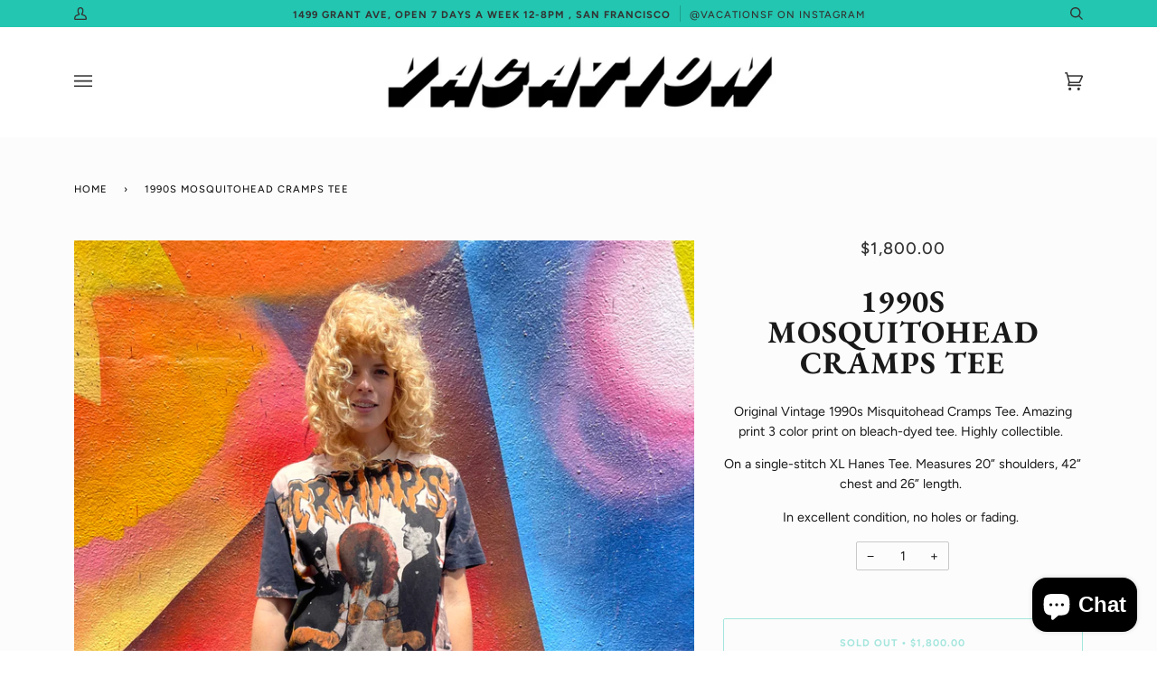

--- FILE ---
content_type: text/html; charset=utf-8
request_url: https://vacation-sf.com/products/1990s-misquitohead-cramps-tee
body_size: 24226
content:
<!doctype html>
<html class="no-js" lang="en">
<head>
  <meta charset="utf-8">
  <meta http-equiv="X-UA-Compatible" content="IE=edge,chrome=1">
  <meta name="viewport" content="width=device-width,initial-scale=1">
  <meta name="theme-color" content="#23c6b0"><link rel="canonical" href="https://vacation-sf.com/products/1990s-misquitohead-cramps-tee"><!-- ======================= Pipeline Theme V5.0.2 ========================= -->

  <link rel="preconnect" href="https://cdn.shopify.com" crossorigin>
  <link rel="preconnect" href="https://fonts.shopify.com" crossorigin>
  <link rel="preconnect" href="https://monorail-edge.shopifysvc.com" crossorigin>


  <link rel="preload" href="//vacation-sf.com/cdn/shop/t/6/assets/lazysizes.js?v=111431644619468174291608103461" as="script">
  <link rel="preload" href="//vacation-sf.com/cdn/shop/t/6/assets/vendor.js?v=137716196904437009191608103465" as="script">
  <link rel="preload" href="//vacation-sf.com/cdn/shop/t/6/assets/theme.js?v=77856187571631551301644620282" as="script">
  <link rel="preload" href="//vacation-sf.com/cdn/shop/t/6/assets/theme.css?v=66436175065797648901608103463" as="style"><!-- Title and description ================================================ -->
  
  <title>
    
    1990s Mosquitohead Cramps Tee
&ndash; VACATION SF

  </title><meta name="description" content="Original Vintage 1990s Misquitohead Cramps Tee. Amazing print 3 color print on bleach-dyed tee. Highly collectible.  On a single-stitch XL Hanes Tee. Measures 20” shoulders, 42” chest and 26” length.  In excellent condition, no holes or fading. "><!-- /snippets/social-meta-tags.liquid --><meta property="og:site_name" content="VACATION SF">
<meta property="og:url" content="https://vacation-sf.com/products/1990s-misquitohead-cramps-tee">
<meta property="og:title" content="1990s Mosquitohead Cramps Tee">
<meta property="og:type" content="product">
<meta property="og:description" content="Original Vintage 1990s Misquitohead Cramps Tee. Amazing print 3 color print on bleach-dyed tee. Highly collectible.  On a single-stitch XL Hanes Tee. Measures 20” shoulders, 42” chest and 26” length.  In excellent condition, no holes or fading. "><meta property="og:price:amount" content="1,800.00">
  <meta property="og:price:currency" content="USD">
      <meta property="og:image" content="http://vacation-sf.com/cdn/shop/products/image_2fe83a2a-9ca4-4d9d-a158-8c1c3141cd8f.jpg?v=1620332181">
      <meta property="og:image:secure_url" content="https://vacation-sf.com/cdn/shop/products/image_2fe83a2a-9ca4-4d9d-a158-8c1c3141cd8f.jpg?v=1620332181">
      <meta property="og:image:height" content="3024">
      <meta property="og:image:width" content="3024">
      <meta property="og:image" content="http://vacation-sf.com/cdn/shop/products/image_c8abe24a-bbec-4f9b-81d7-3a9af87edc9c.jpg?v=1620332181">
      <meta property="og:image:secure_url" content="https://vacation-sf.com/cdn/shop/products/image_c8abe24a-bbec-4f9b-81d7-3a9af87edc9c.jpg?v=1620332181">
      <meta property="og:image:height" content="3024">
      <meta property="og:image:width" content="3024">
      <meta property="og:image" content="http://vacation-sf.com/cdn/shop/products/image_8780dbd1-9863-4467-8b45-62e02ef237e6.jpg?v=1620332181">
      <meta property="og:image:secure_url" content="https://vacation-sf.com/cdn/shop/products/image_8780dbd1-9863-4467-8b45-62e02ef237e6.jpg?v=1620332181">
      <meta property="og:image:height" content="3024">
      <meta property="og:image:width" content="3024">
<meta property="twitter:image" content="http://vacation-sf.com/cdn/shop/products/image_2fe83a2a-9ca4-4d9d-a158-8c1c3141cd8f_1200x1200.jpg?v=1620332181">

<meta name="twitter:site" content="@">
<meta name="twitter:card" content="summary_large_image">
<meta name="twitter:title" content="1990s Mosquitohead Cramps Tee">
<meta name="twitter:description" content="Original Vintage 1990s Misquitohead Cramps Tee. Amazing print 3 color print on bleach-dyed tee. Highly collectible.  On a single-stitch XL Hanes Tee. Measures 20” shoulders, 42” chest and 26” length.  In excellent condition, no holes or fading. ">
<!-- CSS ================================================================== -->
  
  <link href="//vacation-sf.com/cdn/shop/t/6/assets/font-settings.css?v=60301594272217268331759259483" rel="stylesheet" type="text/css" media="all" />

  
<style data-shopify>

:root {
/* ================ Product video ================ */

---color_video_bg: #f2f2f2;


/* ================ Color Variables ================ */

/* === Backgrounds ===*/
---color-bg: #ffffff;
---color-bg-accent: #f7f7f7;

/* === Text colors ===*/
---color-text-dark: #000000;
---color-text: #191919;
---color-text-light: #333333;

/* === Bright color ===*/
---color-primary: #23c6b0;
---color-primary-hover: #0c907f;
---color-primary-fade: rgba(35, 198, 176, 0.05);
---color-primary-fade-hover: rgba(35, 198, 176, 0.1);---color-primary-opposite: #ffffff;

/* === Secondary/link Color ===*/
---color-secondary: #23c6b0;
---color-secondary-hover: #0c907f;
---color-secondary-fade: rgba(35, 198, 176, 0.05);
---color-secondary-fade-hover: rgba(35, 198, 176, 0.1);---color-secondary-opposite: #000000;

/* === Shades of grey ===*/
---color-a5:  rgba(0, 0, 0, 0.05);
---color-a10: rgba(0, 0, 0, 0.1);
---color-a20: rgba(0, 0, 0, 0.2);
---color-a35: rgba(0, 0, 0, 0.35);
---color-a50: rgba(0, 0, 0, 0.5);
---color-a80: rgba(0, 0, 0, 0.8);
---color-a90: rgba(0, 0, 0, 0.9);
---color-a95: rgba(0, 0, 0, 0.95);


/* ================ Inverted Color Variables ================ */

---inverse-bg: #333333;
---inverse-bg-accent: #000810;

/* === Text colors ===*/
---inverse-text-dark: #efefef;
---inverse-text: #e2e2e2;
---inverse-text-light: #ffffff;

/* === Bright color ===*/
---inverse-primary: #23c6b0;
---inverse-primary-hover: #0c907f;
---inverse-primary-fade: rgba(35, 198, 176, 0.05);
---inverse-primary-fade-hover: rgba(35, 198, 176, 0.1);---inverse-primary-opposite: #000000;


/* === Second Color ===*/
---inverse-secondary: #23c6b0;
---inverse-secondary-hover: #0c907f;
---inverse-secondary-fade: rgba(35, 198, 176, 0.05);
---inverse-secondary-fade-hover: rgba(35, 198, 176, 0.1);---inverse-secondary-opposite: #000000;


/* === Shades of grey ===*/
---inverse-a5:  rgba(255, 255, 255, 0.05);
---inverse-a10: rgba(255, 255, 255, 0.1);
---inverse-a20: rgba(255, 255, 255, 0.2);
---inverse-a35: rgba(255, 255, 255, 0.3);
---inverse-a80: rgba(255, 255, 255, 0.8);
---inverse-a90: rgba(255, 255, 255, 0.9);
---inverse-a95: rgba(255, 255, 255, 0.95);


/* === Account Bar ===*/
---color-announcement-bg: #23c6b0;
---color-announcement-text: #333333;

/* === Nav and dropdown link background ===*/
---color-nav: #ffffff;
---color-nav-text: #333333;
---color-nav-border: #ffffff;
---color-nav-a10: rgba(51, 51, 51, 0.1);
---color-nav-a50: rgba(51, 51, 51, 0.5);

/* === Site Footer ===*/
---color-footer-bg: #ffffff;
---color-footer-text: #333333;
---color-footer-a5: rgba(51, 51, 51, 0.05);
---color-footer-a15: rgba(51, 51, 51, 0.15);
---color-footer-a90: rgba(51, 51, 51, 0.9);

/* === Products ===*/
---color-bg-product: #fcfcfc;


/* === disabled form colors ===*/
---color-disabled-bg: #e6e6e6;
---color-disabled-text: #a6a6a6;

---inverse-disabled-bg: #474747;
---inverse-disabled-text: #7a7a7a;

/* === Gallery padding === */
---gallery-padding: 32px;

/* === Button Radius === */
---button-radius: 2px;


/* ================ Typography ================ */

---font-stack-body: Figtree, sans-serif;
---font-style-body: normal;
---font-weight-body: 400;
---font-weight-body-bold: 700;
---font-adjust-body: 1.0;

---font-stack-heading: "EB Garamond", serif;
---font-style-heading: normal;
---font-weight-heading: 700;
---font-weight-heading-bold: 800;
---font-adjust-heading: 1.1;

  ---font-heading-space: 1px;
  ---font-heading-caps: uppercase;

---font-stack-accent: Figtree, serif;
---font-style-accent: normal;
---font-weight-accent: 500;
---font-weight-accent-bold: 700;
---font-adjust-accent: 1.0;

---ico-select: url('//vacation-sf.com/cdn/shop/t/6/assets/ico-select.svg?v=14240734805714584751614057239');

---url-zoom: url('//vacation-sf.com/cdn/shop/t/6/assets/cursor-zoom.svg?v=62094751757162256821608103485');
---url-zoom-2x: url('//vacation-sf.com/cdn/shop/t/6/assets/cursor-zoom-2x.svg?v=75342415213450007151608103485');

}

</style>

  <link href="//vacation-sf.com/cdn/shop/t/6/assets/theme.css?v=66436175065797648901608103463" rel="stylesheet" type="text/css" media="all" />

  <script>
    document.documentElement.className = document.documentElement.className.replace('no-js', 'js');
    var theme = {
      routes: {
        product_recommendations_url: '/recommendations/products',
        root_url: '/'
      },
      assets: {
        photoswipe: '//vacation-sf.com/cdn/shop/t/6/assets/photoswipe.js?v=40053551279037104431608103462',
        smoothscroll: '//vacation-sf.com/cdn/shop/t/6/assets/smoothscroll.js?v=37906625415260927261608103462',
        swatches: '//vacation-sf.com/cdn/shop/t/6/assets/swatches.json?v=3018878033003485901608103463',
        base: "//vacation-sf.com/cdn/shop/t/6/assets/"
      },
      strings: {
        swatchesKey: "Color, Colour",     
        addToCart: "Add to Cart",
        soldOut: "Sold Out",
        unavailable: "Unavailable",
        unitPrice: "Unit price",
        unitPriceSeparator: "per",        
        stockout: "All available stock is in cart"
      },
      settings: {
        swatches_enable: true
      },
      info: {
        name: 'pipeline'
      },
      moneyFormat: "${{amount}}",
      version: '5.0.2'
    }
  </script><!-- Theme Javascript ============================================================== -->
  <script src="//vacation-sf.com/cdn/shop/t/6/assets/lazysizes.js?v=111431644619468174291608103461" async="async"></script>
  <script src="//vacation-sf.com/cdn/shop/t/6/assets/vendor.js?v=137716196904437009191608103465" defer="defer"></script>
  <script src="//vacation-sf.com/cdn/shop/t/6/assets/theme.js?v=77856187571631551301644620282" defer="defer"></script>

  <script type="text/javascript">
    if (window.MSInputMethodContext && document.documentMode) {
      var scripts = document.getElementsByTagName('script')[0];
      var polyfill = document.createElement("script");
      polyfill.defer = true;
      polyfill.src = "//vacation-sf.com/cdn/shop/t/6/assets/ie11.js?v=144489047535103983231608103461";

      scripts.parentNode.insertBefore(polyfill, scripts);
    }
  </script>

  <!-- Shopify app scripts =========================================================== -->
  <script>window.performance && window.performance.mark && window.performance.mark('shopify.content_for_header.start');</script><meta id="shopify-digital-wallet" name="shopify-digital-wallet" content="/19794493502/digital_wallets/dialog">
<meta name="shopify-checkout-api-token" content="3c2e6b02c22b878a5f4babedd07d9b71">
<link rel="alternate" type="application/json+oembed" href="https://vacation-sf.com/products/1990s-misquitohead-cramps-tee.oembed">
<script async="async" src="/checkouts/internal/preloads.js?locale=en-US"></script>
<link rel="preconnect" href="https://shop.app" crossorigin="anonymous">
<script async="async" src="https://shop.app/checkouts/internal/preloads.js?locale=en-US&shop_id=19794493502" crossorigin="anonymous"></script>
<script id="apple-pay-shop-capabilities" type="application/json">{"shopId":19794493502,"countryCode":"US","currencyCode":"USD","merchantCapabilities":["supports3DS"],"merchantId":"gid:\/\/shopify\/Shop\/19794493502","merchantName":"VACATION SF","requiredBillingContactFields":["postalAddress","email"],"requiredShippingContactFields":["postalAddress","email"],"shippingType":"shipping","supportedNetworks":["visa","masterCard","amex","discover","elo","jcb"],"total":{"type":"pending","label":"VACATION SF","amount":"1.00"},"shopifyPaymentsEnabled":true,"supportsSubscriptions":true}</script>
<script id="shopify-features" type="application/json">{"accessToken":"3c2e6b02c22b878a5f4babedd07d9b71","betas":["rich-media-storefront-analytics"],"domain":"vacation-sf.com","predictiveSearch":true,"shopId":19794493502,"locale":"en"}</script>
<script>var Shopify = Shopify || {};
Shopify.shop = "vacation-sf.myshopify.com";
Shopify.locale = "en";
Shopify.currency = {"active":"USD","rate":"1.0"};
Shopify.country = "US";
Shopify.theme = {"name":"Pipeline","id":83473498174,"schema_name":"Pipeline","schema_version":"5.0.2","theme_store_id":739,"role":"main"};
Shopify.theme.handle = "null";
Shopify.theme.style = {"id":null,"handle":null};
Shopify.cdnHost = "vacation-sf.com/cdn";
Shopify.routes = Shopify.routes || {};
Shopify.routes.root = "/";</script>
<script type="module">!function(o){(o.Shopify=o.Shopify||{}).modules=!0}(window);</script>
<script>!function(o){function n(){var o=[];function n(){o.push(Array.prototype.slice.apply(arguments))}return n.q=o,n}var t=o.Shopify=o.Shopify||{};t.loadFeatures=n(),t.autoloadFeatures=n()}(window);</script>
<script>
  window.ShopifyPay = window.ShopifyPay || {};
  window.ShopifyPay.apiHost = "shop.app\/pay";
  window.ShopifyPay.redirectState = null;
</script>
<script id="shop-js-analytics" type="application/json">{"pageType":"product"}</script>
<script defer="defer" async type="module" src="//vacation-sf.com/cdn/shopifycloud/shop-js/modules/v2/client.init-shop-cart-sync_Bc8-qrdt.en.esm.js"></script>
<script defer="defer" async type="module" src="//vacation-sf.com/cdn/shopifycloud/shop-js/modules/v2/chunk.common_CmNk3qlo.esm.js"></script>
<script type="module">
  await import("//vacation-sf.com/cdn/shopifycloud/shop-js/modules/v2/client.init-shop-cart-sync_Bc8-qrdt.en.esm.js");
await import("//vacation-sf.com/cdn/shopifycloud/shop-js/modules/v2/chunk.common_CmNk3qlo.esm.js");

  window.Shopify.SignInWithShop?.initShopCartSync?.({"fedCMEnabled":true,"windoidEnabled":true});

</script>
<script>
  window.Shopify = window.Shopify || {};
  if (!window.Shopify.featureAssets) window.Shopify.featureAssets = {};
  window.Shopify.featureAssets['shop-js'] = {"shop-cart-sync":["modules/v2/client.shop-cart-sync_DOpY4EW0.en.esm.js","modules/v2/chunk.common_CmNk3qlo.esm.js"],"init-fed-cm":["modules/v2/client.init-fed-cm_D2vsy40D.en.esm.js","modules/v2/chunk.common_CmNk3qlo.esm.js"],"shop-button":["modules/v2/client.shop-button_CI-s0xGZ.en.esm.js","modules/v2/chunk.common_CmNk3qlo.esm.js"],"shop-toast-manager":["modules/v2/client.shop-toast-manager_Cx0C6may.en.esm.js","modules/v2/chunk.common_CmNk3qlo.esm.js"],"init-windoid":["modules/v2/client.init-windoid_CXNAd0Cm.en.esm.js","modules/v2/chunk.common_CmNk3qlo.esm.js"],"init-shop-email-lookup-coordinator":["modules/v2/client.init-shop-email-lookup-coordinator_B9mmbKi4.en.esm.js","modules/v2/chunk.common_CmNk3qlo.esm.js"],"shop-cash-offers":["modules/v2/client.shop-cash-offers_CL9Nay2h.en.esm.js","modules/v2/chunk.common_CmNk3qlo.esm.js","modules/v2/chunk.modal_CvhjeixQ.esm.js"],"avatar":["modules/v2/client.avatar_BTnouDA3.en.esm.js"],"init-shop-cart-sync":["modules/v2/client.init-shop-cart-sync_Bc8-qrdt.en.esm.js","modules/v2/chunk.common_CmNk3qlo.esm.js"],"init-customer-accounts-sign-up":["modules/v2/client.init-customer-accounts-sign-up_C7zhr03q.en.esm.js","modules/v2/client.shop-login-button_BbMx65lK.en.esm.js","modules/v2/chunk.common_CmNk3qlo.esm.js","modules/v2/chunk.modal_CvhjeixQ.esm.js"],"pay-button":["modules/v2/client.pay-button_Bhm3077V.en.esm.js","modules/v2/chunk.common_CmNk3qlo.esm.js"],"init-shop-for-new-customer-accounts":["modules/v2/client.init-shop-for-new-customer-accounts_rLbLSDTe.en.esm.js","modules/v2/client.shop-login-button_BbMx65lK.en.esm.js","modules/v2/chunk.common_CmNk3qlo.esm.js","modules/v2/chunk.modal_CvhjeixQ.esm.js"],"init-customer-accounts":["modules/v2/client.init-customer-accounts_DkVf8Jdu.en.esm.js","modules/v2/client.shop-login-button_BbMx65lK.en.esm.js","modules/v2/chunk.common_CmNk3qlo.esm.js","modules/v2/chunk.modal_CvhjeixQ.esm.js"],"shop-login-button":["modules/v2/client.shop-login-button_BbMx65lK.en.esm.js","modules/v2/chunk.common_CmNk3qlo.esm.js","modules/v2/chunk.modal_CvhjeixQ.esm.js"],"shop-follow-button":["modules/v2/client.shop-follow-button_B-omSWeu.en.esm.js","modules/v2/chunk.common_CmNk3qlo.esm.js","modules/v2/chunk.modal_CvhjeixQ.esm.js"],"lead-capture":["modules/v2/client.lead-capture_DZQFWrYz.en.esm.js","modules/v2/chunk.common_CmNk3qlo.esm.js","modules/v2/chunk.modal_CvhjeixQ.esm.js"],"checkout-modal":["modules/v2/client.checkout-modal_Fp9GouFF.en.esm.js","modules/v2/chunk.common_CmNk3qlo.esm.js","modules/v2/chunk.modal_CvhjeixQ.esm.js"],"shop-login":["modules/v2/client.shop-login_B9KWmZaW.en.esm.js","modules/v2/chunk.common_CmNk3qlo.esm.js","modules/v2/chunk.modal_CvhjeixQ.esm.js"],"payment-terms":["modules/v2/client.payment-terms_Bl_bs7GP.en.esm.js","modules/v2/chunk.common_CmNk3qlo.esm.js","modules/v2/chunk.modal_CvhjeixQ.esm.js"]};
</script>
<script>(function() {
  var isLoaded = false;
  function asyncLoad() {
    if (isLoaded) return;
    isLoaded = true;
    var urls = ["https:\/\/frontend.sellwithbatch.com\/index.js?shop=vacation-sf.myshopify.com"];
    for (var i = 0; i < urls.length; i++) {
      var s = document.createElement('script');
      s.type = 'text/javascript';
      s.async = true;
      s.src = urls[i];
      var x = document.getElementsByTagName('script')[0];
      x.parentNode.insertBefore(s, x);
    }
  };
  if(window.attachEvent) {
    window.attachEvent('onload', asyncLoad);
  } else {
    window.addEventListener('load', asyncLoad, false);
  }
})();</script>
<script id="__st">var __st={"a":19794493502,"offset":-28800,"reqid":"f9c36701-1aaa-41af-9637-6ca0f77bbe0f-1762425797","pageurl":"vacation-sf.com\/products\/1990s-misquitohead-cramps-tee","u":"98c621ac12dd","p":"product","rtyp":"product","rid":6580751138878};</script>
<script>window.ShopifyPaypalV4VisibilityTracking = true;</script>
<script id="captcha-bootstrap">!function(){'use strict';const t='contact',e='account',n='new_comment',o=[[t,t],['blogs',n],['comments',n],[t,'customer']],c=[[e,'customer_login'],[e,'guest_login'],[e,'recover_customer_password'],[e,'create_customer']],r=t=>t.map((([t,e])=>`form[action*='/${t}']:not([data-nocaptcha='true']) input[name='form_type'][value='${e}']`)).join(','),a=t=>()=>t?[...document.querySelectorAll(t)].map((t=>t.form)):[];function s(){const t=[...o],e=r(t);return a(e)}const i='password',u='form_key',d=['recaptcha-v3-token','g-recaptcha-response','h-captcha-response',i],f=()=>{try{return window.sessionStorage}catch{return}},m='__shopify_v',_=t=>t.elements[u];function p(t,e,n=!1){try{const o=window.sessionStorage,c=JSON.parse(o.getItem(e)),{data:r}=function(t){const{data:e,action:n}=t;return t[m]||n?{data:e,action:n}:{data:t,action:n}}(c);for(const[e,n]of Object.entries(r))t.elements[e]&&(t.elements[e].value=n);n&&o.removeItem(e)}catch(o){console.error('form repopulation failed',{error:o})}}const l='form_type',E='cptcha';function T(t){t.dataset[E]=!0}const w=window,h=w.document,L='Shopify',v='ce_forms',y='captcha';let A=!1;((t,e)=>{const n=(g='f06e6c50-85a8-45c8-87d0-21a2b65856fe',I='https://cdn.shopify.com/shopifycloud/storefront-forms-hcaptcha/ce_storefront_forms_captcha_hcaptcha.v1.5.2.iife.js',D={infoText:'Protected by hCaptcha',privacyText:'Privacy',termsText:'Terms'},(t,e,n)=>{const o=w[L][v],c=o.bindForm;if(c)return c(t,g,e,D).then(n);var r;o.q.push([[t,g,e,D],n]),r=I,A||(h.body.append(Object.assign(h.createElement('script'),{id:'captcha-provider',async:!0,src:r})),A=!0)});var g,I,D;w[L]=w[L]||{},w[L][v]=w[L][v]||{},w[L][v].q=[],w[L][y]=w[L][y]||{},w[L][y].protect=function(t,e){n(t,void 0,e),T(t)},Object.freeze(w[L][y]),function(t,e,n,w,h,L){const[v,y,A,g]=function(t,e,n){const i=e?o:[],u=t?c:[],d=[...i,...u],f=r(d),m=r(i),_=r(d.filter((([t,e])=>n.includes(e))));return[a(f),a(m),a(_),s()]}(w,h,L),I=t=>{const e=t.target;return e instanceof HTMLFormElement?e:e&&e.form},D=t=>v().includes(t);t.addEventListener('submit',(t=>{const e=I(t);if(!e)return;const n=D(e)&&!e.dataset.hcaptchaBound&&!e.dataset.recaptchaBound,o=_(e),c=g().includes(e)&&(!o||!o.value);(n||c)&&t.preventDefault(),c&&!n&&(function(t){try{if(!f())return;!function(t){const e=f();if(!e)return;const n=_(t);if(!n)return;const o=n.value;o&&e.removeItem(o)}(t);const e=Array.from(Array(32),(()=>Math.random().toString(36)[2])).join('');!function(t,e){_(t)||t.append(Object.assign(document.createElement('input'),{type:'hidden',name:u})),t.elements[u].value=e}(t,e),function(t,e){const n=f();if(!n)return;const o=[...t.querySelectorAll(`input[type='${i}']`)].map((({name:t})=>t)),c=[...d,...o],r={};for(const[a,s]of new FormData(t).entries())c.includes(a)||(r[a]=s);n.setItem(e,JSON.stringify({[m]:1,action:t.action,data:r}))}(t,e)}catch(e){console.error('failed to persist form',e)}}(e),e.submit())}));const S=(t,e)=>{t&&!t.dataset[E]&&(n(t,e.some((e=>e===t))),T(t))};for(const o of['focusin','change'])t.addEventListener(o,(t=>{const e=I(t);D(e)&&S(e,y())}));const B=e.get('form_key'),M=e.get(l),P=B&&M;t.addEventListener('DOMContentLoaded',(()=>{const t=y();if(P)for(const e of t)e.elements[l].value===M&&p(e,B);[...new Set([...A(),...v().filter((t=>'true'===t.dataset.shopifyCaptcha))])].forEach((e=>S(e,t)))}))}(h,new URLSearchParams(w.location.search),n,t,e,['guest_login'])})(!0,!0)}();</script>
<script integrity="sha256-52AcMU7V7pcBOXWImdc/TAGTFKeNjmkeM1Pvks/DTgc=" data-source-attribution="shopify.loadfeatures" defer="defer" src="//vacation-sf.com/cdn/shopifycloud/storefront/assets/storefront/load_feature-81c60534.js" crossorigin="anonymous"></script>
<script crossorigin="anonymous" defer="defer" src="//vacation-sf.com/cdn/shopifycloud/storefront/assets/shopify_pay/storefront-65b4c6d7.js?v=20250812"></script>
<script data-source-attribution="shopify.dynamic_checkout.dynamic.init">var Shopify=Shopify||{};Shopify.PaymentButton=Shopify.PaymentButton||{isStorefrontPortableWallets:!0,init:function(){window.Shopify.PaymentButton.init=function(){};var t=document.createElement("script");t.src="https://vacation-sf.com/cdn/shopifycloud/portable-wallets/latest/portable-wallets.en.js",t.type="module",document.head.appendChild(t)}};
</script>
<script data-source-attribution="shopify.dynamic_checkout.buyer_consent">
  function portableWalletsHideBuyerConsent(e){var t=document.getElementById("shopify-buyer-consent"),n=document.getElementById("shopify-subscription-policy-button");t&&n&&(t.classList.add("hidden"),t.setAttribute("aria-hidden","true"),n.removeEventListener("click",e))}function portableWalletsShowBuyerConsent(e){var t=document.getElementById("shopify-buyer-consent"),n=document.getElementById("shopify-subscription-policy-button");t&&n&&(t.classList.remove("hidden"),t.removeAttribute("aria-hidden"),n.addEventListener("click",e))}window.Shopify?.PaymentButton&&(window.Shopify.PaymentButton.hideBuyerConsent=portableWalletsHideBuyerConsent,window.Shopify.PaymentButton.showBuyerConsent=portableWalletsShowBuyerConsent);
</script>
<script>
  function portableWalletsCleanup(e){e&&e.src&&console.error("Failed to load portable wallets script "+e.src);var t=document.querySelectorAll("shopify-accelerated-checkout .shopify-payment-button__skeleton, shopify-accelerated-checkout-cart .wallet-cart-button__skeleton"),e=document.getElementById("shopify-buyer-consent");for(let e=0;e<t.length;e++)t[e].remove();e&&e.remove()}function portableWalletsNotLoadedAsModule(e){e instanceof ErrorEvent&&"string"==typeof e.message&&e.message.includes("import.meta")&&"string"==typeof e.filename&&e.filename.includes("portable-wallets")&&(window.removeEventListener("error",portableWalletsNotLoadedAsModule),window.Shopify.PaymentButton.failedToLoad=e,"loading"===document.readyState?document.addEventListener("DOMContentLoaded",window.Shopify.PaymentButton.init):window.Shopify.PaymentButton.init())}window.addEventListener("error",portableWalletsNotLoadedAsModule);
</script>

<script type="module" src="https://vacation-sf.com/cdn/shopifycloud/portable-wallets/latest/portable-wallets.en.js" onError="portableWalletsCleanup(this)" crossorigin="anonymous"></script>
<script nomodule>
  document.addEventListener("DOMContentLoaded", portableWalletsCleanup);
</script>

<link id="shopify-accelerated-checkout-styles" rel="stylesheet" media="screen" href="https://vacation-sf.com/cdn/shopifycloud/portable-wallets/latest/accelerated-checkout-backwards-compat.css" crossorigin="anonymous">
<style id="shopify-accelerated-checkout-cart">
        #shopify-buyer-consent {
  margin-top: 1em;
  display: inline-block;
  width: 100%;
}

#shopify-buyer-consent.hidden {
  display: none;
}

#shopify-subscription-policy-button {
  background: none;
  border: none;
  padding: 0;
  text-decoration: underline;
  font-size: inherit;
  cursor: pointer;
}

#shopify-subscription-policy-button::before {
  box-shadow: none;
}

      </style>

<script>window.performance && window.performance.mark && window.performance.mark('shopify.content_for_header.end');</script>
<script src="https://cdn.shopify.com/extensions/7bc9bb47-adfa-4267-963e-cadee5096caf/inbox-1252/assets/inbox-chat-loader.js" type="text/javascript" defer="defer"></script>
<link href="https://monorail-edge.shopifysvc.com" rel="dns-prefetch">
<script>(function(){if ("sendBeacon" in navigator && "performance" in window) {try {var session_token_from_headers = performance.getEntriesByType('navigation')[0].serverTiming.find(x => x.name == '_s').description;} catch {var session_token_from_headers = undefined;}var session_cookie_matches = document.cookie.match(/_shopify_s=([^;]*)/);var session_token_from_cookie = session_cookie_matches && session_cookie_matches.length === 2 ? session_cookie_matches[1] : "";var session_token = session_token_from_headers || session_token_from_cookie || "";function handle_abandonment_event(e) {var entries = performance.getEntries().filter(function(entry) {return /monorail-edge.shopifysvc.com/.test(entry.name);});if (!window.abandonment_tracked && entries.length === 0) {window.abandonment_tracked = true;var currentMs = Date.now();var navigation_start = performance.timing.navigationStart;var payload = {shop_id: 19794493502,url: window.location.href,navigation_start,duration: currentMs - navigation_start,session_token,page_type: "product"};window.navigator.sendBeacon("https://monorail-edge.shopifysvc.com/v1/produce", JSON.stringify({schema_id: "online_store_buyer_site_abandonment/1.1",payload: payload,metadata: {event_created_at_ms: currentMs,event_sent_at_ms: currentMs}}));}}window.addEventListener('pagehide', handle_abandonment_event);}}());</script>
<script id="web-pixels-manager-setup">(function e(e,d,r,n,o){if(void 0===o&&(o={}),!Boolean(null===(a=null===(i=window.Shopify)||void 0===i?void 0:i.analytics)||void 0===a?void 0:a.replayQueue)){var i,a;window.Shopify=window.Shopify||{};var t=window.Shopify;t.analytics=t.analytics||{};var s=t.analytics;s.replayQueue=[],s.publish=function(e,d,r){return s.replayQueue.push([e,d,r]),!0};try{self.performance.mark("wpm:start")}catch(e){}var l=function(){var e={modern:/Edge?\/(1{2}[4-9]|1[2-9]\d|[2-9]\d{2}|\d{4,})\.\d+(\.\d+|)|Firefox\/(1{2}[4-9]|1[2-9]\d|[2-9]\d{2}|\d{4,})\.\d+(\.\d+|)|Chrom(ium|e)\/(9{2}|\d{3,})\.\d+(\.\d+|)|(Maci|X1{2}).+ Version\/(15\.\d+|(1[6-9]|[2-9]\d|\d{3,})\.\d+)([,.]\d+|)( \(\w+\)|)( Mobile\/\w+|) Safari\/|Chrome.+OPR\/(9{2}|\d{3,})\.\d+\.\d+|(CPU[ +]OS|iPhone[ +]OS|CPU[ +]iPhone|CPU IPhone OS|CPU iPad OS)[ +]+(15[._]\d+|(1[6-9]|[2-9]\d|\d{3,})[._]\d+)([._]\d+|)|Android:?[ /-](13[3-9]|1[4-9]\d|[2-9]\d{2}|\d{4,})(\.\d+|)(\.\d+|)|Android.+Firefox\/(13[5-9]|1[4-9]\d|[2-9]\d{2}|\d{4,})\.\d+(\.\d+|)|Android.+Chrom(ium|e)\/(13[3-9]|1[4-9]\d|[2-9]\d{2}|\d{4,})\.\d+(\.\d+|)|SamsungBrowser\/([2-9]\d|\d{3,})\.\d+/,legacy:/Edge?\/(1[6-9]|[2-9]\d|\d{3,})\.\d+(\.\d+|)|Firefox\/(5[4-9]|[6-9]\d|\d{3,})\.\d+(\.\d+|)|Chrom(ium|e)\/(5[1-9]|[6-9]\d|\d{3,})\.\d+(\.\d+|)([\d.]+$|.*Safari\/(?![\d.]+ Edge\/[\d.]+$))|(Maci|X1{2}).+ Version\/(10\.\d+|(1[1-9]|[2-9]\d|\d{3,})\.\d+)([,.]\d+|)( \(\w+\)|)( Mobile\/\w+|) Safari\/|Chrome.+OPR\/(3[89]|[4-9]\d|\d{3,})\.\d+\.\d+|(CPU[ +]OS|iPhone[ +]OS|CPU[ +]iPhone|CPU IPhone OS|CPU iPad OS)[ +]+(10[._]\d+|(1[1-9]|[2-9]\d|\d{3,})[._]\d+)([._]\d+|)|Android:?[ /-](13[3-9]|1[4-9]\d|[2-9]\d{2}|\d{4,})(\.\d+|)(\.\d+|)|Mobile Safari.+OPR\/([89]\d|\d{3,})\.\d+\.\d+|Android.+Firefox\/(13[5-9]|1[4-9]\d|[2-9]\d{2}|\d{4,})\.\d+(\.\d+|)|Android.+Chrom(ium|e)\/(13[3-9]|1[4-9]\d|[2-9]\d{2}|\d{4,})\.\d+(\.\d+|)|Android.+(UC? ?Browser|UCWEB|U3)[ /]?(15\.([5-9]|\d{2,})|(1[6-9]|[2-9]\d|\d{3,})\.\d+)\.\d+|SamsungBrowser\/(5\.\d+|([6-9]|\d{2,})\.\d+)|Android.+MQ{2}Browser\/(14(\.(9|\d{2,})|)|(1[5-9]|[2-9]\d|\d{3,})(\.\d+|))(\.\d+|)|K[Aa][Ii]OS\/(3\.\d+|([4-9]|\d{2,})\.\d+)(\.\d+|)/},d=e.modern,r=e.legacy,n=navigator.userAgent;return n.match(d)?"modern":n.match(r)?"legacy":"unknown"}(),u="modern"===l?"modern":"legacy",c=(null!=n?n:{modern:"",legacy:""})[u],f=function(e){return[e.baseUrl,"/wpm","/b",e.hashVersion,"modern"===e.buildTarget?"m":"l",".js"].join("")}({baseUrl:d,hashVersion:r,buildTarget:u}),m=function(e){var d=e.version,r=e.bundleTarget,n=e.surface,o=e.pageUrl,i=e.monorailEndpoint;return{emit:function(e){var a=e.status,t=e.errorMsg,s=(new Date).getTime(),l=JSON.stringify({metadata:{event_sent_at_ms:s},events:[{schema_id:"web_pixels_manager_load/3.1",payload:{version:d,bundle_target:r,page_url:o,status:a,surface:n,error_msg:t},metadata:{event_created_at_ms:s}}]});if(!i)return console&&console.warn&&console.warn("[Web Pixels Manager] No Monorail endpoint provided, skipping logging."),!1;try{return self.navigator.sendBeacon.bind(self.navigator)(i,l)}catch(e){}var u=new XMLHttpRequest;try{return u.open("POST",i,!0),u.setRequestHeader("Content-Type","text/plain"),u.send(l),!0}catch(e){return console&&console.warn&&console.warn("[Web Pixels Manager] Got an unhandled error while logging to Monorail."),!1}}}}({version:r,bundleTarget:l,surface:e.surface,pageUrl:self.location.href,monorailEndpoint:e.monorailEndpoint});try{o.browserTarget=l,function(e){var d=e.src,r=e.async,n=void 0===r||r,o=e.onload,i=e.onerror,a=e.sri,t=e.scriptDataAttributes,s=void 0===t?{}:t,l=document.createElement("script"),u=document.querySelector("head"),c=document.querySelector("body");if(l.async=n,l.src=d,a&&(l.integrity=a,l.crossOrigin="anonymous"),s)for(var f in s)if(Object.prototype.hasOwnProperty.call(s,f))try{l.dataset[f]=s[f]}catch(e){}if(o&&l.addEventListener("load",o),i&&l.addEventListener("error",i),u)u.appendChild(l);else{if(!c)throw new Error("Did not find a head or body element to append the script");c.appendChild(l)}}({src:f,async:!0,onload:function(){if(!function(){var e,d;return Boolean(null===(d=null===(e=window.Shopify)||void 0===e?void 0:e.analytics)||void 0===d?void 0:d.initialized)}()){var d=window.webPixelsManager.init(e)||void 0;if(d){var r=window.Shopify.analytics;r.replayQueue.forEach((function(e){var r=e[0],n=e[1],o=e[2];d.publishCustomEvent(r,n,o)})),r.replayQueue=[],r.publish=d.publishCustomEvent,r.visitor=d.visitor,r.initialized=!0}}},onerror:function(){return m.emit({status:"failed",errorMsg:"".concat(f," has failed to load")})},sri:function(e){var d=/^sha384-[A-Za-z0-9+/=]+$/;return"string"==typeof e&&d.test(e)}(c)?c:"",scriptDataAttributes:o}),m.emit({status:"loading"})}catch(e){m.emit({status:"failed",errorMsg:(null==e?void 0:e.message)||"Unknown error"})}}})({shopId: 19794493502,storefrontBaseUrl: "https://vacation-sf.com",extensionsBaseUrl: "https://extensions.shopifycdn.com/cdn/shopifycloud/web-pixels-manager",monorailEndpoint: "https://monorail-edge.shopifysvc.com/unstable/produce_batch",surface: "storefront-renderer",enabledBetaFlags: ["2dca8a86"],webPixelsConfigList: [{"id":"435388691","configuration":"{\"pixel_id\":\"508103460107235\",\"pixel_type\":\"facebook_pixel\",\"metaapp_system_user_token\":\"-\"}","eventPayloadVersion":"v1","runtimeContext":"OPEN","scriptVersion":"ca16bc87fe92b6042fbaa3acc2fbdaa6","type":"APP","apiClientId":2329312,"privacyPurposes":["ANALYTICS","MARKETING","SALE_OF_DATA"],"dataSharingAdjustments":{"protectedCustomerApprovalScopes":["read_customer_address","read_customer_email","read_customer_name","read_customer_personal_data","read_customer_phone"]}},{"id":"shopify-app-pixel","configuration":"{}","eventPayloadVersion":"v1","runtimeContext":"STRICT","scriptVersion":"0450","apiClientId":"shopify-pixel","type":"APP","privacyPurposes":["ANALYTICS","MARKETING"]},{"id":"shopify-custom-pixel","eventPayloadVersion":"v1","runtimeContext":"LAX","scriptVersion":"0450","apiClientId":"shopify-pixel","type":"CUSTOM","privacyPurposes":["ANALYTICS","MARKETING"]}],isMerchantRequest: false,initData: {"shop":{"name":"VACATION SF","paymentSettings":{"currencyCode":"USD"},"myshopifyDomain":"vacation-sf.myshopify.com","countryCode":"US","storefrontUrl":"https:\/\/vacation-sf.com"},"customer":null,"cart":null,"checkout":null,"productVariants":[{"price":{"amount":1800.0,"currencyCode":"USD"},"product":{"title":"1990s Mosquitohead Cramps Tee","vendor":"VACATION SF","id":"6580751138878","untranslatedTitle":"1990s Mosquitohead Cramps Tee","url":"\/products\/1990s-misquitohead-cramps-tee","type":""},"id":"39419731476542","image":{"src":"\/\/vacation-sf.com\/cdn\/shop\/products\/image_2fe83a2a-9ca4-4d9d-a158-8c1c3141cd8f.jpg?v=1620332181"},"sku":"","title":"Default Title","untranslatedTitle":"Default Title"}],"purchasingCompany":null},},"https://vacation-sf.com/cdn","5303c62bw494ab25dp0d72f2dcm48e21f5a",{"modern":"","legacy":""},{"shopId":"19794493502","storefrontBaseUrl":"https:\/\/vacation-sf.com","extensionBaseUrl":"https:\/\/extensions.shopifycdn.com\/cdn\/shopifycloud\/web-pixels-manager","surface":"storefront-renderer","enabledBetaFlags":"[\"2dca8a86\"]","isMerchantRequest":"false","hashVersion":"5303c62bw494ab25dp0d72f2dcm48e21f5a","publish":"custom","events":"[[\"page_viewed\",{}],[\"product_viewed\",{\"productVariant\":{\"price\":{\"amount\":1800.0,\"currencyCode\":\"USD\"},\"product\":{\"title\":\"1990s Mosquitohead Cramps Tee\",\"vendor\":\"VACATION SF\",\"id\":\"6580751138878\",\"untranslatedTitle\":\"1990s Mosquitohead Cramps Tee\",\"url\":\"\/products\/1990s-misquitohead-cramps-tee\",\"type\":\"\"},\"id\":\"39419731476542\",\"image\":{\"src\":\"\/\/vacation-sf.com\/cdn\/shop\/products\/image_2fe83a2a-9ca4-4d9d-a158-8c1c3141cd8f.jpg?v=1620332181\"},\"sku\":\"\",\"title\":\"Default Title\",\"untranslatedTitle\":\"Default Title\"}}]]"});</script><script>
  window.ShopifyAnalytics = window.ShopifyAnalytics || {};
  window.ShopifyAnalytics.meta = window.ShopifyAnalytics.meta || {};
  window.ShopifyAnalytics.meta.currency = 'USD';
  var meta = {"product":{"id":6580751138878,"gid":"gid:\/\/shopify\/Product\/6580751138878","vendor":"VACATION SF","type":"","variants":[{"id":39419731476542,"price":180000,"name":"1990s Mosquitohead Cramps Tee","public_title":null,"sku":""}],"remote":false},"page":{"pageType":"product","resourceType":"product","resourceId":6580751138878}};
  for (var attr in meta) {
    window.ShopifyAnalytics.meta[attr] = meta[attr];
  }
</script>
<script class="analytics">
  (function () {
    var customDocumentWrite = function(content) {
      var jquery = null;

      if (window.jQuery) {
        jquery = window.jQuery;
      } else if (window.Checkout && window.Checkout.$) {
        jquery = window.Checkout.$;
      }

      if (jquery) {
        jquery('body').append(content);
      }
    };

    var hasLoggedConversion = function(token) {
      if (token) {
        return document.cookie.indexOf('loggedConversion=' + token) !== -1;
      }
      return false;
    }

    var setCookieIfConversion = function(token) {
      if (token) {
        var twoMonthsFromNow = new Date(Date.now());
        twoMonthsFromNow.setMonth(twoMonthsFromNow.getMonth() + 2);

        document.cookie = 'loggedConversion=' + token + '; expires=' + twoMonthsFromNow;
      }
    }

    var trekkie = window.ShopifyAnalytics.lib = window.trekkie = window.trekkie || [];
    if (trekkie.integrations) {
      return;
    }
    trekkie.methods = [
      'identify',
      'page',
      'ready',
      'track',
      'trackForm',
      'trackLink'
    ];
    trekkie.factory = function(method) {
      return function() {
        var args = Array.prototype.slice.call(arguments);
        args.unshift(method);
        trekkie.push(args);
        return trekkie;
      };
    };
    for (var i = 0; i < trekkie.methods.length; i++) {
      var key = trekkie.methods[i];
      trekkie[key] = trekkie.factory(key);
    }
    trekkie.load = function(config) {
      trekkie.config = config || {};
      trekkie.config.initialDocumentCookie = document.cookie;
      var first = document.getElementsByTagName('script')[0];
      var script = document.createElement('script');
      script.type = 'text/javascript';
      script.onerror = function(e) {
        var scriptFallback = document.createElement('script');
        scriptFallback.type = 'text/javascript';
        scriptFallback.onerror = function(error) {
                var Monorail = {
      produce: function produce(monorailDomain, schemaId, payload) {
        var currentMs = new Date().getTime();
        var event = {
          schema_id: schemaId,
          payload: payload,
          metadata: {
            event_created_at_ms: currentMs,
            event_sent_at_ms: currentMs
          }
        };
        return Monorail.sendRequest("https://" + monorailDomain + "/v1/produce", JSON.stringify(event));
      },
      sendRequest: function sendRequest(endpointUrl, payload) {
        // Try the sendBeacon API
        if (window && window.navigator && typeof window.navigator.sendBeacon === 'function' && typeof window.Blob === 'function' && !Monorail.isIos12()) {
          var blobData = new window.Blob([payload], {
            type: 'text/plain'
          });

          if (window.navigator.sendBeacon(endpointUrl, blobData)) {
            return true;
          } // sendBeacon was not successful

        } // XHR beacon

        var xhr = new XMLHttpRequest();

        try {
          xhr.open('POST', endpointUrl);
          xhr.setRequestHeader('Content-Type', 'text/plain');
          xhr.send(payload);
        } catch (e) {
          console.log(e);
        }

        return false;
      },
      isIos12: function isIos12() {
        return window.navigator.userAgent.lastIndexOf('iPhone; CPU iPhone OS 12_') !== -1 || window.navigator.userAgent.lastIndexOf('iPad; CPU OS 12_') !== -1;
      }
    };
    Monorail.produce('monorail-edge.shopifysvc.com',
      'trekkie_storefront_load_errors/1.1',
      {shop_id: 19794493502,
      theme_id: 83473498174,
      app_name: "storefront",
      context_url: window.location.href,
      source_url: "//vacation-sf.com/cdn/s/trekkie.storefront.5ad93876886aa0a32f5bade9f25632a26c6f183a.min.js"});

        };
        scriptFallback.async = true;
        scriptFallback.src = '//vacation-sf.com/cdn/s/trekkie.storefront.5ad93876886aa0a32f5bade9f25632a26c6f183a.min.js';
        first.parentNode.insertBefore(scriptFallback, first);
      };
      script.async = true;
      script.src = '//vacation-sf.com/cdn/s/trekkie.storefront.5ad93876886aa0a32f5bade9f25632a26c6f183a.min.js';
      first.parentNode.insertBefore(script, first);
    };
    trekkie.load(
      {"Trekkie":{"appName":"storefront","development":false,"defaultAttributes":{"shopId":19794493502,"isMerchantRequest":null,"themeId":83473498174,"themeCityHash":"9739282387282625062","contentLanguage":"en","currency":"USD","eventMetadataId":"e19f284a-a4c9-44b0-b7ee-5edcf671b5d3"},"isServerSideCookieWritingEnabled":true,"monorailRegion":"shop_domain","enabledBetaFlags":["f0df213a"]},"Session Attribution":{},"S2S":{"facebookCapiEnabled":true,"source":"trekkie-storefront-renderer","apiClientId":580111}}
    );

    var loaded = false;
    trekkie.ready(function() {
      if (loaded) return;
      loaded = true;

      window.ShopifyAnalytics.lib = window.trekkie;

      var originalDocumentWrite = document.write;
      document.write = customDocumentWrite;
      try { window.ShopifyAnalytics.merchantGoogleAnalytics.call(this); } catch(error) {};
      document.write = originalDocumentWrite;

      window.ShopifyAnalytics.lib.page(null,{"pageType":"product","resourceType":"product","resourceId":6580751138878,"shopifyEmitted":true});

      var match = window.location.pathname.match(/checkouts\/(.+)\/(thank_you|post_purchase)/)
      var token = match? match[1]: undefined;
      if (!hasLoggedConversion(token)) {
        setCookieIfConversion(token);
        window.ShopifyAnalytics.lib.track("Viewed Product",{"currency":"USD","variantId":39419731476542,"productId":6580751138878,"productGid":"gid:\/\/shopify\/Product\/6580751138878","name":"1990s Mosquitohead Cramps Tee","price":"1800.00","sku":"","brand":"VACATION SF","variant":null,"category":"","nonInteraction":true,"remote":false},undefined,undefined,{"shopifyEmitted":true});
      window.ShopifyAnalytics.lib.track("monorail:\/\/trekkie_storefront_viewed_product\/1.1",{"currency":"USD","variantId":39419731476542,"productId":6580751138878,"productGid":"gid:\/\/shopify\/Product\/6580751138878","name":"1990s Mosquitohead Cramps Tee","price":"1800.00","sku":"","brand":"VACATION SF","variant":null,"category":"","nonInteraction":true,"remote":false,"referer":"https:\/\/vacation-sf.com\/products\/1990s-misquitohead-cramps-tee"});
      }
    });


        var eventsListenerScript = document.createElement('script');
        eventsListenerScript.async = true;
        eventsListenerScript.src = "//vacation-sf.com/cdn/shopifycloud/storefront/assets/shop_events_listener-3da45d37.js";
        document.getElementsByTagName('head')[0].appendChild(eventsListenerScript);

})();</script>
<script
  defer
  src="https://vacation-sf.com/cdn/shopifycloud/perf-kit/shopify-perf-kit-2.1.2.min.js"
  data-application="storefront-renderer"
  data-shop-id="19794493502"
  data-render-region="gcp-us-central1"
  data-page-type="product"
  data-theme-instance-id="83473498174"
  data-theme-name="Pipeline"
  data-theme-version="5.0.2"
  data-monorail-region="shop_domain"
  data-resource-timing-sampling-rate="10"
  data-shs="true"
  data-shs-beacon="true"
  data-shs-export-with-fetch="true"
  data-shs-logs-sample-rate="1"
></script>
</head>

<body id="1990s-mosquitohead-cramps-tee" class="template-product" data-animations="true">

  <a class="in-page-link visually-hidden skip-link" href="#MainContent">Skip to content</a>

  <div id="shopify-section-announcement" class="shopify-section">
  <div class="announcement__wrapper"
    data-announcement-wrapper
    data-section-id="announcement"
    data-section-type="announcement">
    <div class="wrapper">
      <div class="announcement__bar"><a class="announcement__left" href="/account">
            <svg aria-hidden="true" focusable="false" role="presentation" class="icon icon-account" viewBox="0 0 16 16"><path d="M10.713 8.771c.31.112.53.191.743.27.555.204.985.372 1.367.539 1.229.535 1.993 1.055 2.418 1.885.464.937.722 1.958.758 2.997.03.84-.662 1.538-1.524 1.538H1.525c-.862 0-1.554-.697-1.524-1.538a7.36 7.36 0 01.767-3.016c.416-.811 1.18-1.33 2.41-1.866a25.25 25.25 0 011.366-.54l.972-.35a1.42 1.42 0 00-.006-.072c-.937-1.086-1.369-2.267-1.369-4.17C4.141 1.756 5.517 0 8.003 0c2.485 0 3.856 1.755 3.856 4.448 0 2.03-.492 3.237-1.563 4.386.169-.18.197-.253.207-.305a1.2 1.2 0 00-.019.16l.228.082zm-9.188 5.742h12.95a5.88 5.88 0 00-.608-2.402c-.428-.835-2.214-1.414-4.46-2.224-.608-.218-.509-1.765-.24-2.053.631-.677 1.166-1.471 1.166-3.386 0-1.934-.782-2.96-2.33-2.96-1.549 0-2.336 1.026-2.336 2.96 0 1.915.534 2.709 1.165 3.386.27.288.369 1.833-.238 2.053-2.245.81-4.033 1.389-4.462 2.224a5.88 5.88 0 00-.607 2.402z"/></svg>
            <span class="visually-hidden">My Account</span>
          </a><div data-ticker-frame class="announcement__message">
            <div data-ticker-scale class="ticker--unloaded announcement__scale">
              <div data-ticker-text class="announcement__text">
              
                <a href="https://www.instagram.com/vacationsf4sale/">
                <span class="announcement__main">1499 Grant Ave, Open 7 days a week 12-8pm , SAN FRANCISCO</span><span class="announcement__divider"></span><span class="announcement__more">@VACATIONSF on Instagram</span>
                </a>
              
              </div>
            </div>
          </div><a class="announcement__right" href="/search" data-popdown-toggle="search-popdown">
            <svg aria-hidden="true" focusable="false" role="presentation" class="icon icon-search" viewBox="0 0 16 16"><path d="M16 14.864L14.863 16l-4.24-4.241a6.406 6.406 0 01-4.048 1.392 6.61 6.61 0 01-4.65-1.925A6.493 6.493 0 01.5 9.098 6.51 6.51 0 010 6.575a6.536 6.536 0 011.922-4.652A6.62 6.62 0 014.062.5 6.52 6.52 0 016.575 0 6.5 6.5 0 019.1.5c.8.332 1.51.806 2.129 1.423a6.454 6.454 0 011.436 2.13 6.54 6.54 0 01.498 2.522c0 1.503-.468 2.853-1.4 4.048L16 14.864zM3.053 10.091c.973.972 2.147 1.461 3.522 1.461 1.378 0 2.551-.489 3.525-1.461.968-.967 1.45-2.138 1.45-3.514 0-1.37-.482-2.545-1.45-3.524-.981-.968-2.154-1.45-3.525-1.45-1.376 0-2.547.483-3.513 1.45-.973.973-1.46 2.146-1.46 3.523 0 1.375.483 2.548 1.45 3.515z"/></svg>
            <span class="visually-hidden">Search</span>
          </a>
        </div>
    </div>
  </div>



</div>
  <div id="shopify-section-header" class="shopify-section"><style> 
  :root { 
    ---color-nav-text-transparent: #ffffff; 
    --menu-height: calc(120px);
  } 
</style>













<div class="header__wrapper"
  data-header-wrapper
  data-header-transparent="false"
  data-header-sticky="sticky"
  data-header-style="split"
  data-section-id="header"
  data-section-type="header">

  <header class="theme__header" role="banner" data-header-height>
    <div class="wrapper">
      <div class="header__mobile">
        
    <div class="header__mobile__left">
      <button class="header__mobile__button"      
        data-drawer-toggle="hamburger"
        aria-label="Open menu" 
        aria-haspopup="true" 
        aria-expanded="false" 
        aria-controls="header-menu">
        <svg aria-hidden="true" focusable="false" role="presentation" class="icon icon-nav" viewBox="0 0 25 25"><path d="M0 4.062h25v2H0zm0 7h25v2H0zm0 7h25v2H0z"/></svg>
      </button>
    </div>
    
<div class="header__logo header__logo--image">
    <a class="header__logo__link" 
        href="/"
        style="width: 495px;">
      
<img data-src="//vacation-sf.com/cdn/shop/files/VACATION_BLACK_logo_1e34e5cf-63c3-44ab-bac1-8218970f6a1b_{width}x.png?v=1613110676"
              class="lazyload logo__img logo__img--color"
              data-widths="[110, 160, 220, 320, 480, 540, 720, 900]"
              data-sizes="auto"
              data-aspectratio="5.476394849785407"
              alt="VACATION SF">
      
      
    </a>
  </div>

    <div class="header__mobile__right">
      <a class="header__mobile__button"
        href="/cart">
        <svg aria-hidden="true" focusable="false" role="presentation" class="icon icon-cart" viewBox="0 0 25 25"><path d="M5.058 23a2 2 0 104.001-.001A2 2 0 005.058 23zm12.079 0c0 1.104.896 2 2 2s1.942-.896 1.942-2-.838-2-1.942-2-2 .896-2 2zM0 1a1 1 0 001 1h1.078l.894 3.341L5.058 13c0 .072.034.134.042.204l-1.018 4.58A.997.997 0 005.058 19h16.71a1 1 0 000-2H6.306l.458-2.061c.1.017.19.061.294.061h12.31c1.104 0 1.712-.218 2.244-1.5l3.248-6.964C25.423 4.75 24.186 4 23.079 4H5.058c-.157 0-.292.054-.438.088L3.844.772A1 1 0 002.87 0H1a1 1 0 00-1 1zm5.098 5H22.93l-3.192 6.798c-.038.086-.07.147-.094.19-.067.006-.113.012-.277.012H7.058v-.198l-.038-.195L5.098 6z"/></svg>
        <span class="visually-hidden">Cart</span>
        
  <span class="header__cart__status">
    <span data-header-cart-price="0">
      $0.00
    </span>
    <span data-header-cart-count="0">
      (0)
    </span>
    
<span data-header-cart-full="false"></span>
  </span>

      </a>
    </div>

      </div>
      <div data-header-desktop class="header__desktop header__desktop--split"><div  data-takes-space class="header__desktop__bar__l">
              
<div class="header__logo header__logo--image">
    <a class="header__logo__link" 
        href="/"
        style="width: 495px;">
      
<img data-src="//vacation-sf.com/cdn/shop/files/VACATION_BLACK_logo_1e34e5cf-63c3-44ab-bac1-8218970f6a1b_{width}x.png?v=1613110676"
              class="lazyload logo__img logo__img--color"
              data-widths="[110, 160, 220, 320, 480, 540, 720, 900]"
              data-sizes="auto"
              data-aspectratio="5.476394849785407"
              alt="VACATION SF">
      
      
    </a>
  </div>

            </div>
            <div  data-takes-space class="header__desktop__bar__r">
              <div class="header__desktop__bar__inline">
                
  <nav class="header__menu">
    <div class="header__menu__inner" data-text-items-wrapper>
      
        

<div class="menu__item  child"
  data-main-menu-text-item
  >
  <a href="/search" data-top-link class="navlink navlink--toplevel">
    <span class="navtext">SEARCH</span>
  </a>
  
</div>

      
        

<div class="menu__item  child"
  data-main-menu-text-item
  >
  <a href="/collections/shop-vacationsf-t-shirts/TSHIRT+T-SHIRT" data-top-link class="navlink navlink--toplevel">
    <span class="navtext">T SHIRTS</span>
  </a>
  
</div>

      
        

<div class="menu__item  child"
  data-main-menu-text-item
  >
  <a href="/collections/objects-smalls-and-books/SMALLS" data-top-link class="navlink navlink--toplevel">
    <span class="navtext">SMALLS + OBJECTS + BOOKS + TEXTILES</span>
  </a>
  
</div>

      
        

<div class="menu__item  child"
  data-main-menu-text-item
  >
  <a href="/collections/shop-vacationsf-women/GIFT-CERTIFICATE" data-top-link class="navlink navlink--toplevel">
    <span class="navtext">GIFT CERTIFICATES</span>
  </a>
  
</div>

      
        

<div class="menu__item  child"
  data-main-menu-text-item
  >
  <a href="/pages/shipping-and-returns" data-top-link class="navlink navlink--toplevel">
    <span class="navtext">SHIPPING + RETURNS</span>
  </a>
  
</div>

      
        

<div class="menu__item  child"
  data-main-menu-text-item
  >
  <a href="/pages/buy-sell" data-top-link class="navlink navlink--toplevel">
    <span class="navtext">SELL TO VACATION</span>
  </a>
  
</div>

      
      <div class="hover__bar"></div>
      <div class="hover__bg"></div>
    </div>
  </nav>

                
<div class="header__desktop__buttons header__desktop__buttons--icons" >

    
      <div class="header__desktop__button" >
        <a href="/account" class="navlink">
          
            <svg aria-hidden="true" focusable="false" role="presentation" class="icon icon-account" viewBox="0 0 16 16"><path d="M10.713 8.771c.31.112.53.191.743.27.555.204.985.372 1.367.539 1.229.535 1.993 1.055 2.418 1.885.464.937.722 1.958.758 2.997.03.84-.662 1.538-1.524 1.538H1.525c-.862 0-1.554-.697-1.524-1.538a7.36 7.36 0 01.767-3.016c.416-.811 1.18-1.33 2.41-1.866a25.25 25.25 0 011.366-.54l.972-.35a1.42 1.42 0 00-.006-.072c-.937-1.086-1.369-2.267-1.369-4.17C4.141 1.756 5.517 0 8.003 0c2.485 0 3.856 1.755 3.856 4.448 0 2.03-.492 3.237-1.563 4.386.169-.18.197-.253.207-.305a1.2 1.2 0 00-.019.16l.228.082zm-9.188 5.742h12.95a5.88 5.88 0 00-.608-2.402c-.428-.835-2.214-1.414-4.46-2.224-.608-.218-.509-1.765-.24-2.053.631-.677 1.166-1.471 1.166-3.386 0-1.934-.782-2.96-2.33-2.96-1.549 0-2.336 1.026-2.336 2.96 0 1.915.534 2.709 1.165 3.386.27.288.369 1.833-.238 2.053-2.245.81-4.033 1.389-4.462 2.224a5.88 5.88 0 00-.607 2.402z"/></svg>
            <span class="visually-hidden">My Account</span>
          
        </a>
      </div>
    

    
      <div class="header__desktop__button" >
        <a href="/search" class="navlink" data-popdown-toggle="search-popdown">
          
            <svg aria-hidden="true" focusable="false" role="presentation" class="icon icon-search" viewBox="0 0 16 16"><path d="M16 14.864L14.863 16l-4.24-4.241a6.406 6.406 0 01-4.048 1.392 6.61 6.61 0 01-4.65-1.925A6.493 6.493 0 01.5 9.098 6.51 6.51 0 010 6.575a6.536 6.536 0 011.922-4.652A6.62 6.62 0 014.062.5 6.52 6.52 0 016.575 0 6.5 6.5 0 019.1.5c.8.332 1.51.806 2.129 1.423a6.454 6.454 0 011.436 2.13 6.54 6.54 0 01.498 2.522c0 1.503-.468 2.853-1.4 4.048L16 14.864zM3.053 10.091c.973.972 2.147 1.461 3.522 1.461 1.378 0 2.551-.489 3.525-1.461.968-.967 1.45-2.138 1.45-3.514 0-1.37-.482-2.545-1.45-3.524-.981-.968-2.154-1.45-3.525-1.45-1.376 0-2.547.483-3.513 1.45-.973.973-1.46 2.146-1.46 3.523 0 1.375.483 2.548 1.45 3.515z"/></svg>
            <span class="visually-hidden">Search</span>
          
        </a>
      </div>
    

    <div class="header__desktop__button" >
      <a href="/cart" class="navlink navlink--cart">
        
          <svg aria-hidden="true" focusable="false" role="presentation" class="icon icon-cart" viewBox="0 0 25 25"><path d="M5.058 23a2 2 0 104.001-.001A2 2 0 005.058 23zm12.079 0c0 1.104.896 2 2 2s1.942-.896 1.942-2-.838-2-1.942-2-2 .896-2 2zM0 1a1 1 0 001 1h1.078l.894 3.341L5.058 13c0 .072.034.134.042.204l-1.018 4.58A.997.997 0 005.058 19h16.71a1 1 0 000-2H6.306l.458-2.061c.1.017.19.061.294.061h12.31c1.104 0 1.712-.218 2.244-1.5l3.248-6.964C25.423 4.75 24.186 4 23.079 4H5.058c-.157 0-.292.054-.438.088L3.844.772A1 1 0 002.87 0H1a1 1 0 00-1 1zm5.098 5H22.93l-3.192 6.798c-.038.086-.07.147-.094.19-.067.006-.113.012-.277.012H7.058v-.198l-.038-.195L5.098 6z"/></svg>
          <span class="visually-hidden">Cart</span>
          
  <span class="header__cart__status">
    <span data-header-cart-price="0">
      $0.00
    </span>
    <span data-header-cart-count="0">
      (0)
    </span>
    
<span data-header-cart-full="false"></span>
  </span>

        
      </a>
    </div>

  </div>

              </div>
            </div></div>
    </div>
  </header>
  
  <nav class="drawer header__drawer display-none" 
    data-drawer="hamburger"
    aria-label="Main menu" 
    id="header-menu">
    <div class="drawer__content">
      <div class="drawer__top">


        <div class="drawer__top__left"><form method="post" action="/localization" id="localization-form-drawer" accept-charset="UTF-8" class="header__drawer__selects" enctype="multipart/form-data"><input type="hidden" name="form_type" value="localization" /><input type="hidden" name="utf8" value="✓" /><input type="hidden" name="_method" value="put" /><input type="hidden" name="return_to" value="/products/1990s-misquitohead-cramps-tee" /><div class="popout--navbar">
                <h2 class="visually-hidden" id="currency-drawer">
                  Currency
                </h2>
                <div class="popout" data-popout>
                  <button type="button" class="popout__toggle" aria-expanded="false" aria-controls="currency-list-drawer" aria-describedby="currency-drawer" data-popout-toggle>
                    USD $<svg aria-hidden="true" focusable="false" role="presentation" class="icon icon--wide icon-arrow-down" viewBox="0 0 30 17"><path fill-rule="evenodd" d="M0 3.235L3.525 0l11.473 10.509L26.473 0 30 3.235 14.998 17z"/></svg></button>
                  <ul id="currency-list-drawer" class="popout-list" data-popout-list>
                    
                      <li class="popout-list__item ">
                        <a class="popout-list__option" href="#"  data-value="AED" data-popout-option>
                          <span>AED د.إ</span>
                        </a>
                      </li>
                      <li class="popout-list__item ">
                        <a class="popout-list__option" href="#"  data-value="AFN" data-popout-option>
                          <span>AFN ؋</span>
                        </a>
                      </li>
                      <li class="popout-list__item ">
                        <a class="popout-list__option" href="#"  data-value="ALL" data-popout-option>
                          <span>ALL L</span>
                        </a>
                      </li>
                      <li class="popout-list__item ">
                        <a class="popout-list__option" href="#"  data-value="AMD" data-popout-option>
                          <span>AMD դր.</span>
                        </a>
                      </li>
                      <li class="popout-list__item ">
                        <a class="popout-list__option" href="#"  data-value="ANG" data-popout-option>
                          <span>ANG ƒ</span>
                        </a>
                      </li>
                      <li class="popout-list__item ">
                        <a class="popout-list__option" href="#"  data-value="AUD" data-popout-option>
                          <span>AUD $</span>
                        </a>
                      </li>
                      <li class="popout-list__item ">
                        <a class="popout-list__option" href="#"  data-value="AWG" data-popout-option>
                          <span>AWG ƒ</span>
                        </a>
                      </li>
                      <li class="popout-list__item ">
                        <a class="popout-list__option" href="#"  data-value="AZN" data-popout-option>
                          <span>AZN ₼</span>
                        </a>
                      </li>
                      <li class="popout-list__item ">
                        <a class="popout-list__option" href="#"  data-value="BAM" data-popout-option>
                          <span>BAM КМ</span>
                        </a>
                      </li>
                      <li class="popout-list__item ">
                        <a class="popout-list__option" href="#"  data-value="BBD" data-popout-option>
                          <span>BBD $</span>
                        </a>
                      </li>
                      <li class="popout-list__item ">
                        <a class="popout-list__option" href="#"  data-value="BDT" data-popout-option>
                          <span>BDT ৳</span>
                        </a>
                      </li>
                      <li class="popout-list__item ">
                        <a class="popout-list__option" href="#"  data-value="BGN" data-popout-option>
                          <span>BGN лв.</span>
                        </a>
                      </li>
                      <li class="popout-list__item ">
                        <a class="popout-list__option" href="#"  data-value="BIF" data-popout-option>
                          <span>BIF Fr</span>
                        </a>
                      </li>
                      <li class="popout-list__item ">
                        <a class="popout-list__option" href="#"  data-value="BND" data-popout-option>
                          <span>BND $</span>
                        </a>
                      </li>
                      <li class="popout-list__item ">
                        <a class="popout-list__option" href="#"  data-value="BOB" data-popout-option>
                          <span>BOB Bs.</span>
                        </a>
                      </li>
                      <li class="popout-list__item ">
                        <a class="popout-list__option" href="#"  data-value="BSD" data-popout-option>
                          <span>BSD $</span>
                        </a>
                      </li>
                      <li class="popout-list__item ">
                        <a class="popout-list__option" href="#"  data-value="BWP" data-popout-option>
                          <span>BWP P</span>
                        </a>
                      </li>
                      <li class="popout-list__item ">
                        <a class="popout-list__option" href="#"  data-value="BZD" data-popout-option>
                          <span>BZD $</span>
                        </a>
                      </li>
                      <li class="popout-list__item ">
                        <a class="popout-list__option" href="#"  data-value="CAD" data-popout-option>
                          <span>CAD $</span>
                        </a>
                      </li>
                      <li class="popout-list__item ">
                        <a class="popout-list__option" href="#"  data-value="CDF" data-popout-option>
                          <span>CDF Fr</span>
                        </a>
                      </li>
                      <li class="popout-list__item ">
                        <a class="popout-list__option" href="#"  data-value="CHF" data-popout-option>
                          <span>CHF CHF</span>
                        </a>
                      </li>
                      <li class="popout-list__item ">
                        <a class="popout-list__option" href="#"  data-value="CNY" data-popout-option>
                          <span>CNY ¥</span>
                        </a>
                      </li>
                      <li class="popout-list__item ">
                        <a class="popout-list__option" href="#"  data-value="CRC" data-popout-option>
                          <span>CRC ₡</span>
                        </a>
                      </li>
                      <li class="popout-list__item ">
                        <a class="popout-list__option" href="#"  data-value="CVE" data-popout-option>
                          <span>CVE $</span>
                        </a>
                      </li>
                      <li class="popout-list__item ">
                        <a class="popout-list__option" href="#"  data-value="CZK" data-popout-option>
                          <span>CZK Kč</span>
                        </a>
                      </li>
                      <li class="popout-list__item ">
                        <a class="popout-list__option" href="#"  data-value="DJF" data-popout-option>
                          <span>DJF Fdj</span>
                        </a>
                      </li>
                      <li class="popout-list__item ">
                        <a class="popout-list__option" href="#"  data-value="DKK" data-popout-option>
                          <span>DKK kr.</span>
                        </a>
                      </li>
                      <li class="popout-list__item ">
                        <a class="popout-list__option" href="#"  data-value="DOP" data-popout-option>
                          <span>DOP $</span>
                        </a>
                      </li>
                      <li class="popout-list__item ">
                        <a class="popout-list__option" href="#"  data-value="DZD" data-popout-option>
                          <span>DZD د.ج</span>
                        </a>
                      </li>
                      <li class="popout-list__item ">
                        <a class="popout-list__option" href="#"  data-value="EGP" data-popout-option>
                          <span>EGP ج.م</span>
                        </a>
                      </li>
                      <li class="popout-list__item ">
                        <a class="popout-list__option" href="#"  data-value="ETB" data-popout-option>
                          <span>ETB Br</span>
                        </a>
                      </li>
                      <li class="popout-list__item ">
                        <a class="popout-list__option" href="#"  data-value="EUR" data-popout-option>
                          <span>EUR €</span>
                        </a>
                      </li>
                      <li class="popout-list__item ">
                        <a class="popout-list__option" href="#"  data-value="FJD" data-popout-option>
                          <span>FJD $</span>
                        </a>
                      </li>
                      <li class="popout-list__item ">
                        <a class="popout-list__option" href="#"  data-value="FKP" data-popout-option>
                          <span>FKP £</span>
                        </a>
                      </li>
                      <li class="popout-list__item ">
                        <a class="popout-list__option" href="#"  data-value="GBP" data-popout-option>
                          <span>GBP £</span>
                        </a>
                      </li>
                      <li class="popout-list__item ">
                        <a class="popout-list__option" href="#"  data-value="GMD" data-popout-option>
                          <span>GMD D</span>
                        </a>
                      </li>
                      <li class="popout-list__item ">
                        <a class="popout-list__option" href="#"  data-value="GNF" data-popout-option>
                          <span>GNF Fr</span>
                        </a>
                      </li>
                      <li class="popout-list__item ">
                        <a class="popout-list__option" href="#"  data-value="GTQ" data-popout-option>
                          <span>GTQ Q</span>
                        </a>
                      </li>
                      <li class="popout-list__item ">
                        <a class="popout-list__option" href="#"  data-value="GYD" data-popout-option>
                          <span>GYD $</span>
                        </a>
                      </li>
                      <li class="popout-list__item ">
                        <a class="popout-list__option" href="#"  data-value="HKD" data-popout-option>
                          <span>HKD $</span>
                        </a>
                      </li>
                      <li class="popout-list__item ">
                        <a class="popout-list__option" href="#"  data-value="HNL" data-popout-option>
                          <span>HNL L</span>
                        </a>
                      </li>
                      <li class="popout-list__item ">
                        <a class="popout-list__option" href="#"  data-value="HUF" data-popout-option>
                          <span>HUF Ft</span>
                        </a>
                      </li>
                      <li class="popout-list__item ">
                        <a class="popout-list__option" href="#"  data-value="IDR" data-popout-option>
                          <span>IDR Rp</span>
                        </a>
                      </li>
                      <li class="popout-list__item ">
                        <a class="popout-list__option" href="#"  data-value="ILS" data-popout-option>
                          <span>ILS ₪</span>
                        </a>
                      </li>
                      <li class="popout-list__item ">
                        <a class="popout-list__option" href="#"  data-value="INR" data-popout-option>
                          <span>INR ₹</span>
                        </a>
                      </li>
                      <li class="popout-list__item ">
                        <a class="popout-list__option" href="#"  data-value="ISK" data-popout-option>
                          <span>ISK kr</span>
                        </a>
                      </li>
                      <li class="popout-list__item ">
                        <a class="popout-list__option" href="#"  data-value="JMD" data-popout-option>
                          <span>JMD $</span>
                        </a>
                      </li>
                      <li class="popout-list__item ">
                        <a class="popout-list__option" href="#"  data-value="JPY" data-popout-option>
                          <span>JPY ¥</span>
                        </a>
                      </li>
                      <li class="popout-list__item ">
                        <a class="popout-list__option" href="#"  data-value="KES" data-popout-option>
                          <span>KES KSh</span>
                        </a>
                      </li>
                      <li class="popout-list__item ">
                        <a class="popout-list__option" href="#"  data-value="KGS" data-popout-option>
                          <span>KGS som</span>
                        </a>
                      </li>
                      <li class="popout-list__item ">
                        <a class="popout-list__option" href="#"  data-value="KHR" data-popout-option>
                          <span>KHR ៛</span>
                        </a>
                      </li>
                      <li class="popout-list__item ">
                        <a class="popout-list__option" href="#"  data-value="KMF" data-popout-option>
                          <span>KMF Fr</span>
                        </a>
                      </li>
                      <li class="popout-list__item ">
                        <a class="popout-list__option" href="#"  data-value="KRW" data-popout-option>
                          <span>KRW ₩</span>
                        </a>
                      </li>
                      <li class="popout-list__item ">
                        <a class="popout-list__option" href="#"  data-value="KYD" data-popout-option>
                          <span>KYD $</span>
                        </a>
                      </li>
                      <li class="popout-list__item ">
                        <a class="popout-list__option" href="#"  data-value="KZT" data-popout-option>
                          <span>KZT ₸</span>
                        </a>
                      </li>
                      <li class="popout-list__item ">
                        <a class="popout-list__option" href="#"  data-value="LAK" data-popout-option>
                          <span>LAK ₭</span>
                        </a>
                      </li>
                      <li class="popout-list__item ">
                        <a class="popout-list__option" href="#"  data-value="LBP" data-popout-option>
                          <span>LBP ل.ل</span>
                        </a>
                      </li>
                      <li class="popout-list__item ">
                        <a class="popout-list__option" href="#"  data-value="LKR" data-popout-option>
                          <span>LKR ₨</span>
                        </a>
                      </li>
                      <li class="popout-list__item ">
                        <a class="popout-list__option" href="#"  data-value="MAD" data-popout-option>
                          <span>MAD د.م.</span>
                        </a>
                      </li>
                      <li class="popout-list__item ">
                        <a class="popout-list__option" href="#"  data-value="MDL" data-popout-option>
                          <span>MDL L</span>
                        </a>
                      </li>
                      <li class="popout-list__item ">
                        <a class="popout-list__option" href="#"  data-value="MKD" data-popout-option>
                          <span>MKD ден</span>
                        </a>
                      </li>
                      <li class="popout-list__item ">
                        <a class="popout-list__option" href="#"  data-value="MMK" data-popout-option>
                          <span>MMK K</span>
                        </a>
                      </li>
                      <li class="popout-list__item ">
                        <a class="popout-list__option" href="#"  data-value="MNT" data-popout-option>
                          <span>MNT ₮</span>
                        </a>
                      </li>
                      <li class="popout-list__item ">
                        <a class="popout-list__option" href="#"  data-value="MOP" data-popout-option>
                          <span>MOP P</span>
                        </a>
                      </li>
                      <li class="popout-list__item ">
                        <a class="popout-list__option" href="#"  data-value="MUR" data-popout-option>
                          <span>MUR ₨</span>
                        </a>
                      </li>
                      <li class="popout-list__item ">
                        <a class="popout-list__option" href="#"  data-value="MVR" data-popout-option>
                          <span>MVR MVR</span>
                        </a>
                      </li>
                      <li class="popout-list__item ">
                        <a class="popout-list__option" href="#"  data-value="MWK" data-popout-option>
                          <span>MWK MK</span>
                        </a>
                      </li>
                      <li class="popout-list__item ">
                        <a class="popout-list__option" href="#"  data-value="MYR" data-popout-option>
                          <span>MYR RM</span>
                        </a>
                      </li>
                      <li class="popout-list__item ">
                        <a class="popout-list__option" href="#"  data-value="NGN" data-popout-option>
                          <span>NGN ₦</span>
                        </a>
                      </li>
                      <li class="popout-list__item ">
                        <a class="popout-list__option" href="#"  data-value="NIO" data-popout-option>
                          <span>NIO C$</span>
                        </a>
                      </li>
                      <li class="popout-list__item ">
                        <a class="popout-list__option" href="#"  data-value="NPR" data-popout-option>
                          <span>NPR Rs.</span>
                        </a>
                      </li>
                      <li class="popout-list__item ">
                        <a class="popout-list__option" href="#"  data-value="NZD" data-popout-option>
                          <span>NZD $</span>
                        </a>
                      </li>
                      <li class="popout-list__item ">
                        <a class="popout-list__option" href="#"  data-value="PEN" data-popout-option>
                          <span>PEN S/</span>
                        </a>
                      </li>
                      <li class="popout-list__item ">
                        <a class="popout-list__option" href="#"  data-value="PGK" data-popout-option>
                          <span>PGK K</span>
                        </a>
                      </li>
                      <li class="popout-list__item ">
                        <a class="popout-list__option" href="#"  data-value="PHP" data-popout-option>
                          <span>PHP ₱</span>
                        </a>
                      </li>
                      <li class="popout-list__item ">
                        <a class="popout-list__option" href="#"  data-value="PKR" data-popout-option>
                          <span>PKR ₨</span>
                        </a>
                      </li>
                      <li class="popout-list__item ">
                        <a class="popout-list__option" href="#"  data-value="PLN" data-popout-option>
                          <span>PLN zł</span>
                        </a>
                      </li>
                      <li class="popout-list__item ">
                        <a class="popout-list__option" href="#"  data-value="PYG" data-popout-option>
                          <span>PYG ₲</span>
                        </a>
                      </li>
                      <li class="popout-list__item ">
                        <a class="popout-list__option" href="#"  data-value="QAR" data-popout-option>
                          <span>QAR ر.ق</span>
                        </a>
                      </li>
                      <li class="popout-list__item ">
                        <a class="popout-list__option" href="#"  data-value="RON" data-popout-option>
                          <span>RON Lei</span>
                        </a>
                      </li>
                      <li class="popout-list__item ">
                        <a class="popout-list__option" href="#"  data-value="RSD" data-popout-option>
                          <span>RSD РСД</span>
                        </a>
                      </li>
                      <li class="popout-list__item ">
                        <a class="popout-list__option" href="#"  data-value="RWF" data-popout-option>
                          <span>RWF FRw</span>
                        </a>
                      </li>
                      <li class="popout-list__item ">
                        <a class="popout-list__option" href="#"  data-value="SAR" data-popout-option>
                          <span>SAR ر.س</span>
                        </a>
                      </li>
                      <li class="popout-list__item ">
                        <a class="popout-list__option" href="#"  data-value="SBD" data-popout-option>
                          <span>SBD $</span>
                        </a>
                      </li>
                      <li class="popout-list__item ">
                        <a class="popout-list__option" href="#"  data-value="SEK" data-popout-option>
                          <span>SEK kr</span>
                        </a>
                      </li>
                      <li class="popout-list__item ">
                        <a class="popout-list__option" href="#"  data-value="SGD" data-popout-option>
                          <span>SGD $</span>
                        </a>
                      </li>
                      <li class="popout-list__item ">
                        <a class="popout-list__option" href="#"  data-value="SHP" data-popout-option>
                          <span>SHP £</span>
                        </a>
                      </li>
                      <li class="popout-list__item ">
                        <a class="popout-list__option" href="#"  data-value="SLL" data-popout-option>
                          <span>SLL Le</span>
                        </a>
                      </li>
                      <li class="popout-list__item ">
                        <a class="popout-list__option" href="#"  data-value="STD" data-popout-option>
                          <span>STD Db</span>
                        </a>
                      </li>
                      <li class="popout-list__item ">
                        <a class="popout-list__option" href="#"  data-value="THB" data-popout-option>
                          <span>THB ฿</span>
                        </a>
                      </li>
                      <li class="popout-list__item ">
                        <a class="popout-list__option" href="#"  data-value="TJS" data-popout-option>
                          <span>TJS ЅМ</span>
                        </a>
                      </li>
                      <li class="popout-list__item ">
                        <a class="popout-list__option" href="#"  data-value="TOP" data-popout-option>
                          <span>TOP T$</span>
                        </a>
                      </li>
                      <li class="popout-list__item ">
                        <a class="popout-list__option" href="#"  data-value="TTD" data-popout-option>
                          <span>TTD $</span>
                        </a>
                      </li>
                      <li class="popout-list__item ">
                        <a class="popout-list__option" href="#"  data-value="TWD" data-popout-option>
                          <span>TWD $</span>
                        </a>
                      </li>
                      <li class="popout-list__item ">
                        <a class="popout-list__option" href="#"  data-value="TZS" data-popout-option>
                          <span>TZS Sh</span>
                        </a>
                      </li>
                      <li class="popout-list__item ">
                        <a class="popout-list__option" href="#"  data-value="UAH" data-popout-option>
                          <span>UAH ₴</span>
                        </a>
                      </li>
                      <li class="popout-list__item ">
                        <a class="popout-list__option" href="#"  data-value="UGX" data-popout-option>
                          <span>UGX USh</span>
                        </a>
                      </li>
                      <li class="popout-list__item popout-list__item--current">
                        <a class="popout-list__option" href="#" aria-current="true" data-value="USD" data-popout-option>
                          <span>USD $</span>
                        </a>
                      </li>
                      <li class="popout-list__item ">
                        <a class="popout-list__option" href="#"  data-value="UYU" data-popout-option>
                          <span>UYU $U</span>
                        </a>
                      </li>
                      <li class="popout-list__item ">
                        <a class="popout-list__option" href="#"  data-value="UZS" data-popout-option>
                          <span>UZS so'm</span>
                        </a>
                      </li>
                      <li class="popout-list__item ">
                        <a class="popout-list__option" href="#"  data-value="VND" data-popout-option>
                          <span>VND ₫</span>
                        </a>
                      </li>
                      <li class="popout-list__item ">
                        <a class="popout-list__option" href="#"  data-value="VUV" data-popout-option>
                          <span>VUV Vt</span>
                        </a>
                      </li>
                      <li class="popout-list__item ">
                        <a class="popout-list__option" href="#"  data-value="WST" data-popout-option>
                          <span>WST T</span>
                        </a>
                      </li>
                      <li class="popout-list__item ">
                        <a class="popout-list__option" href="#"  data-value="XAF" data-popout-option>
                          <span>XAF CFA</span>
                        </a>
                      </li>
                      <li class="popout-list__item ">
                        <a class="popout-list__option" href="#"  data-value="XCD" data-popout-option>
                          <span>XCD $</span>
                        </a>
                      </li>
                      <li class="popout-list__item ">
                        <a class="popout-list__option" href="#"  data-value="XOF" data-popout-option>
                          <span>XOF Fr</span>
                        </a>
                      </li>
                      <li class="popout-list__item ">
                        <a class="popout-list__option" href="#"  data-value="XPF" data-popout-option>
                          <span>XPF Fr</span>
                        </a>
                      </li>
                      <li class="popout-list__item ">
                        <a class="popout-list__option" href="#"  data-value="YER" data-popout-option>
                          <span>YER ﷼</span>
                        </a>
                      </li></ul>
                  <input type="hidden" name="currency_code" id="CurrencySelectorDrawer" value="USD" data-popout-input/>
                </div>
              </div></form><a class="drawer__account" href="/account">
              <svg aria-hidden="true" focusable="false" role="presentation" class="icon icon-account" viewBox="0 0 16 16"><path d="M10.713 8.771c.31.112.53.191.743.27.555.204.985.372 1.367.539 1.229.535 1.993 1.055 2.418 1.885.464.937.722 1.958.758 2.997.03.84-.662 1.538-1.524 1.538H1.525c-.862 0-1.554-.697-1.524-1.538a7.36 7.36 0 01.767-3.016c.416-.811 1.18-1.33 2.41-1.866a25.25 25.25 0 011.366-.54l.972-.35a1.42 1.42 0 00-.006-.072c-.937-1.086-1.369-2.267-1.369-4.17C4.141 1.756 5.517 0 8.003 0c2.485 0 3.856 1.755 3.856 4.448 0 2.03-.492 3.237-1.563 4.386.169-.18.197-.253.207-.305a1.2 1.2 0 00-.019.16l.228.082zm-9.188 5.742h12.95a5.88 5.88 0 00-.608-2.402c-.428-.835-2.214-1.414-4.46-2.224-.608-.218-.509-1.765-.24-2.053.631-.677 1.166-1.471 1.166-3.386 0-1.934-.782-2.96-2.33-2.96-1.549 0-2.336 1.026-2.336 2.96 0 1.915.534 2.709 1.165 3.386.27.288.369 1.833-.238 2.053-2.245.81-4.033 1.389-4.462 2.224a5.88 5.88 0 00-.607 2.402z"/></svg>
              <span class="visually-hidden">My Account</span>
            </a></div>

        <button class="drawer__button"
          data-drawer-toggle="hamburger"  
          aria-label="Close">
          <svg aria-hidden="true" focusable="false" role="presentation" class="icon icon-close" viewBox="0 0 15 15"><g fill-rule="evenodd"><path d="M2.06 1l12.02 12.021-1.06 1.061L1 2.062z"/><path d="M1 13.02L13.022 1l1.061 1.06-12.02 12.02z"/></g></svg>
        </button>
      </div>
      
        <div class="drawer__search">
          <form class="search--navbar"
            action="/search"
            method="get"
            role="search">
            <input type="search"
            name="q" 
            value="" 
            placeholder="Search..." 
            aria-label="Search our store">
            <button class="drawer__button" type="submit">
              <span class="visually-hidden">Search</span>
              <svg aria-hidden="true" focusable="false" role="presentation" class="icon icon-search" viewBox="0 0 16 16"><path d="M16 14.864L14.863 16l-4.24-4.241a6.406 6.406 0 01-4.048 1.392 6.61 6.61 0 01-4.65-1.925A6.493 6.493 0 01.5 9.098 6.51 6.51 0 010 6.575a6.536 6.536 0 011.922-4.652A6.62 6.62 0 014.062.5 6.52 6.52 0 016.575 0 6.5 6.5 0 019.1.5c.8.332 1.51.806 2.129 1.423a6.454 6.454 0 011.436 2.13 6.54 6.54 0 01.498 2.522c0 1.503-.468 2.853-1.4 4.048L16 14.864zM3.053 10.091c.973.972 2.147 1.461 3.522 1.461 1.378 0 2.551-.489 3.525-1.461.968-.967 1.45-2.138 1.45-3.514 0-1.37-.482-2.545-1.45-3.524-.981-.968-2.154-1.45-3.525-1.45-1.376 0-2.547.483-3.513 1.45-.973.973-1.46 2.146-1.46 3.523 0 1.375.483 2.548 1.45 3.515z"/></svg>
            </button>
          </form>
        </div>
      
      <div class="drawer__inner">
        <div class="drawer__menu" data-stagger-animation data-sliderule-pane="0">
          
            

<div class="sliderule__wrapper">
    <div class="sliderow" data-animates>
      
<a class="sliderow__title" href="/search">SEARCH</a>
    </div></div>
          
            

<div class="sliderule__wrapper">
    <div class="sliderow" data-animates>
      
<a class="sliderow__title" href="/collections/shop-vacationsf-t-shirts/TSHIRT+T-SHIRT">T SHIRTS</a>
    </div></div>
          
            

<div class="sliderule__wrapper">
    <div class="sliderow" data-animates>
      
<a class="sliderow__title" href="/collections/objects-smalls-and-books/SMALLS">SMALLS + OBJECTS + BOOKS + TEXTILES</a>
    </div></div>
          
            

<div class="sliderule__wrapper">
    <div class="sliderow" data-animates>
      
<a class="sliderow__title" href="/collections/shop-vacationsf-women/GIFT-CERTIFICATE">GIFT CERTIFICATES</a>
    </div></div>
          
            

<div class="sliderule__wrapper">
    <div class="sliderow" data-animates>
      
<a class="sliderow__title" href="/pages/shipping-and-returns">SHIPPING + RETURNS</a>
    </div></div>
          
            

<div class="sliderule__wrapper">
    <div class="sliderow" data-animates>
      
<a class="sliderow__title" href="/pages/buy-sell">SELL TO VACATION</a>
    </div></div>
          
        </div>
      </div>
    </div>
    <span class="drawer__underlay" data-drawer-underlay>
      <span class="drawer__underlay__fill"></span>
      <span class="drawer__underlay__blur"></span>
    </span>
  </nav>

</div>

<div class="header__backfill"
  data-header-backfill
  style="height: var(--menu-height);"></div>


<script type="application/ld+json">
{
  "@context": "http://schema.org",
  "@type": "Organization",
  "name": "VACATION SF",
  
    
    "logo": "https:\/\/vacation-sf.com\/cdn\/shop\/files\/VACATION_BLACK_logo_1e34e5cf-63c3-44ab-bac1-8218970f6a1b_1276x.png?v=1613110676",
  
  "sameAs": [
    "",
    "",
    "https:\/\/instagram.com\/vacationsf",
    "",
    "",
    "",
    "",
    "",
    ""
  ],
  "url": "https:\/\/vacation-sf.com"
}
</script>




</div>

  <main class="main-content" id="MainContent" role="main">
    <div id="shopify-section-product" class="shopify-section"><div class="product-section" data-section-id="product" data-section-type="product">
  
<div class="product-page">
  <div class="wrapper product__align-center">

    
      <nav class="breadcrumb" role="navigation" aria-label="breadcrumbs">
        <a href="/" title="Back to the frontpage">Home</a>
        
        <span aria-hidden="true">&rsaquo;</span>
        <span>1990s Mosquitohead Cramps Tee</span>
      </nav>
    

    

    <div class="grid product-single">
      <div class="grid__item product__media__wrapper medium-up--five-eighths">
        <div class="product__slides" data-product-slideshow>
          
            


<div class="product__media"
  data-media-slide
  data-media-id="20535578460222"
  data-thumb="//vacation-sf.com/cdn/shop/products/image_2fe83a2a-9ca4-4d9d-a158-8c1c3141cd8f_200x200_crop_center.jpg?v=1620332181"
  data-type="image"
  aria-label="1990s Mosquitohead Cramps Tee"
  >
  
      <div >
        <div class="lazy-image mobile-zoom-wrapper" style="padding-top:100.0%; background-image:  url('//vacation-sf.com/cdn/shop/products/image_2fe83a2a-9ca4-4d9d-a158-8c1c3141cd8f_1x1.jpg?v=1620332181');"><img data-product-image class="fade-in lazyload lazypreload"
            data-image-id="20535578460222"
            alt="1990s Mosquitohead Cramps Tee"
            aria-label="1990s Mosquitohead Cramps Tee"
            data-src="//vacation-sf.com/cdn/shop/products/image_2fe83a2a-9ca4-4d9d-a158-8c1c3141cd8f_{width}x.jpg?v=1620332181"
            data-widths="[180, 360, 540, 720, 900, 1080, 1296, 1512, 1728, 2048, 2450, 2700, 3000, 3350, 3750, 4100]"
            data-sizes="auto"
            />
            
              <button class="media__zoom__icon" data-zoom-button>
                <svg aria-hidden="true" focusable="false" role="presentation" class="icon icon-zoom" viewBox="0 0 25 25"><g fill="none" fill-rule="evenodd"><circle class="fill-bg" cx="12.5" cy="12.5" r="12.5"/><path class="fill-text-light" d="M12.5 6a1 1 0 01.993.883L13.5 7v4.5H18a1 1 0 01.117 1.993L18 13.5h-4.5V18a1 1 0 01-1.993.117L11.5 18v-4.5H7a1 1 0 01-.117-1.993L7 11.5h4.5V7a1 1 0 011-1z"/></g></svg>
                <span class="visually-hidden">Zoom</span>
              </button>
            
        </div>
      </div>
    
</div>

          
            


<div class="product__media"
  data-media-slide
  data-media-id="20535578853438"
  data-thumb="//vacation-sf.com/cdn/shop/products/image_c8abe24a-bbec-4f9b-81d7-3a9af87edc9c_200x200_crop_center.jpg?v=1620332181"
  data-type="image"
  aria-label="1990s Mosquitohead Cramps Tee"
  >
  
      <div >
        <div class="lazy-image mobile-zoom-wrapper" style="padding-top:100.0%; background-image:  url('//vacation-sf.com/cdn/shop/products/image_c8abe24a-bbec-4f9b-81d7-3a9af87edc9c_1x1.jpg?v=1620332181');"><img data-product-image class="fade-in lazyload lazypreload"
            data-image-id="20535578853438"
            alt="1990s Mosquitohead Cramps Tee"
            aria-label="1990s Mosquitohead Cramps Tee"
            data-src="//vacation-sf.com/cdn/shop/products/image_c8abe24a-bbec-4f9b-81d7-3a9af87edc9c_{width}x.jpg?v=1620332181"
            data-widths="[180, 360, 540, 720, 900, 1080, 1296, 1512, 1728, 2048, 2450, 2700, 3000, 3350, 3750, 4100]"
            data-sizes="auto"
            />
            
              <button class="media__zoom__icon" data-zoom-button>
                <svg aria-hidden="true" focusable="false" role="presentation" class="icon icon-zoom" viewBox="0 0 25 25"><g fill="none" fill-rule="evenodd"><circle class="fill-bg" cx="12.5" cy="12.5" r="12.5"/><path class="fill-text-light" d="M12.5 6a1 1 0 01.993.883L13.5 7v4.5H18a1 1 0 01.117 1.993L18 13.5h-4.5V18a1 1 0 01-1.993.117L11.5 18v-4.5H7a1 1 0 01-.117-1.993L7 11.5h4.5V7a1 1 0 011-1z"/></g></svg>
                <span class="visually-hidden">Zoom</span>
              </button>
            
        </div>
      </div>
    
</div>

          
            


<div class="product__media"
  data-media-slide
  data-media-id="20535400431678"
  data-thumb="//vacation-sf.com/cdn/shop/products/image_8780dbd1-9863-4467-8b45-62e02ef237e6_200x200_crop_center.jpg?v=1620332181"
  data-type="image"
  aria-label="1990s Mosquitohead Cramps Tee"
  >
  
      <div >
        <div class="lazy-image mobile-zoom-wrapper" style="padding-top:100.0%; background-image:  url('//vacation-sf.com/cdn/shop/products/image_8780dbd1-9863-4467-8b45-62e02ef237e6_1x1.jpg?v=1620332181');"><img data-product-image class="fade-in lazyload lazypreload"
            data-image-id="20535400431678"
            alt="1990s Mosquitohead Cramps Tee"
            aria-label="1990s Mosquitohead Cramps Tee"
            data-src="//vacation-sf.com/cdn/shop/products/image_8780dbd1-9863-4467-8b45-62e02ef237e6_{width}x.jpg?v=1620332181"
            data-widths="[180, 360, 540, 720, 900, 1080, 1296, 1512, 1728, 2048, 2450, 2700, 3000, 3350, 3750, 4100]"
            data-sizes="auto"
            />
            
              <button class="media__zoom__icon" data-zoom-button>
                <svg aria-hidden="true" focusable="false" role="presentation" class="icon icon-zoom" viewBox="0 0 25 25"><g fill="none" fill-rule="evenodd"><circle class="fill-bg" cx="12.5" cy="12.5" r="12.5"/><path class="fill-text-light" d="M12.5 6a1 1 0 01.993.883L13.5 7v4.5H18a1 1 0 01.117 1.993L18 13.5h-4.5V18a1 1 0 01-1.993.117L11.5 18v-4.5H7a1 1 0 01-.117-1.993L7 11.5h4.5V7a1 1 0 011-1z"/></g></svg>
                <span class="visually-hidden">Zoom</span>
              </button>
            
        </div>
      </div>
    
</div>

          
            


<div class="product__media"
  data-media-slide
  data-media-id="20535400169534"
  data-thumb="//vacation-sf.com/cdn/shop/products/image_39297654-9f36-4676-8535-dc9bab44240d_200x200_crop_center.jpg?v=1620332181"
  data-type="image"
  aria-label="1990s Mosquitohead Cramps Tee"
  >
  
      <div >
        <div class="lazy-image mobile-zoom-wrapper" style="padding-top:100.0%; background-image:  url('//vacation-sf.com/cdn/shop/products/image_39297654-9f36-4676-8535-dc9bab44240d_1x1.jpg?v=1620332181');"><img data-product-image class="fade-in lazyload lazypreload"
            data-image-id="20535400169534"
            alt="1990s Mosquitohead Cramps Tee"
            aria-label="1990s Mosquitohead Cramps Tee"
            data-src="//vacation-sf.com/cdn/shop/products/image_39297654-9f36-4676-8535-dc9bab44240d_{width}x.jpg?v=1620332181"
            data-widths="[180, 360, 540, 720, 900, 1080, 1296, 1512, 1728, 2048, 2450, 2700, 3000, 3350, 3750, 4100]"
            data-sizes="auto"
            />
            
              <button class="media__zoom__icon" data-zoom-button>
                <svg aria-hidden="true" focusable="false" role="presentation" class="icon icon-zoom" viewBox="0 0 25 25"><g fill="none" fill-rule="evenodd"><circle class="fill-bg" cx="12.5" cy="12.5" r="12.5"/><path class="fill-text-light" d="M12.5 6a1 1 0 01.993.883L13.5 7v4.5H18a1 1 0 01.117 1.993L18 13.5h-4.5V18a1 1 0 01-1.993.117L11.5 18v-4.5H7a1 1 0 01-.117-1.993L7 11.5h4.5V7a1 1 0 011-1z"/></g></svg>
                <span class="visually-hidden">Zoom</span>
              </button>
            
        </div>
      </div>
    
</div>

          
            


<div class="product__media"
  data-media-slide
  data-media-id="20535401545790"
  data-thumb="//vacation-sf.com/cdn/shop/products/image_09ba8653-94da-40c1-8f73-6e8ffeea4de0_200x200_crop_center.jpg?v=1620332181"
  data-type="image"
  aria-label="1990s Mosquitohead Cramps Tee"
  >
  
      <div >
        <div class="lazy-image mobile-zoom-wrapper" style="padding-top:100.0%; background-image:  url('//vacation-sf.com/cdn/shop/products/image_09ba8653-94da-40c1-8f73-6e8ffeea4de0_1x1.jpg?v=1620332181');"><img data-product-image class="fade-in lazyload lazypreload"
            data-image-id="20535401545790"
            alt="1990s Mosquitohead Cramps Tee"
            aria-label="1990s Mosquitohead Cramps Tee"
            data-src="//vacation-sf.com/cdn/shop/products/image_09ba8653-94da-40c1-8f73-6e8ffeea4de0_{width}x.jpg?v=1620332181"
            data-widths="[180, 360, 540, 720, 900, 1080, 1296, 1512, 1728, 2048, 2450, 2700, 3000, 3350, 3750, 4100]"
            data-sizes="auto"
            />
            
              <button class="media__zoom__icon" data-zoom-button>
                <svg aria-hidden="true" focusable="false" role="presentation" class="icon icon-zoom" viewBox="0 0 25 25"><g fill="none" fill-rule="evenodd"><circle class="fill-bg" cx="12.5" cy="12.5" r="12.5"/><path class="fill-text-light" d="M12.5 6a1 1 0 01.993.883L13.5 7v4.5H18a1 1 0 01.117 1.993L18 13.5h-4.5V18a1 1 0 01-1.993.117L11.5 18v-4.5H7a1 1 0 01-.117-1.993L7 11.5h4.5V7a1 1 0 011-1z"/></g></svg>
                <span class="visually-hidden">Zoom</span>
              </button>
            
        </div>
      </div>
    
</div>

          
            


<div class="product__media"
  data-media-slide
  data-media-id="20535400235070"
  data-thumb="//vacation-sf.com/cdn/shop/products/image_fb4c4a6e-4477-469e-89bd-6aed4790412a_200x200_crop_center.jpg?v=1620332181"
  data-type="image"
  aria-label="1990s Mosquitohead Cramps Tee"
  >
  
      <div >
        <div class="lazy-image mobile-zoom-wrapper" style="padding-top:100.0%; background-image:  url('//vacation-sf.com/cdn/shop/products/image_fb4c4a6e-4477-469e-89bd-6aed4790412a_1x1.jpg?v=1620332181');"><img data-product-image class="fade-in lazyload lazypreload"
            data-image-id="20535400235070"
            alt="1990s Mosquitohead Cramps Tee"
            aria-label="1990s Mosquitohead Cramps Tee"
            data-src="//vacation-sf.com/cdn/shop/products/image_fb4c4a6e-4477-469e-89bd-6aed4790412a_{width}x.jpg?v=1620332181"
            data-widths="[180, 360, 540, 720, 900, 1080, 1296, 1512, 1728, 2048, 2450, 2700, 3000, 3350, 3750, 4100]"
            data-sizes="auto"
            />
            
              <button class="media__zoom__icon" data-zoom-button>
                <svg aria-hidden="true" focusable="false" role="presentation" class="icon icon-zoom" viewBox="0 0 25 25"><g fill="none" fill-rule="evenodd"><circle class="fill-bg" cx="12.5" cy="12.5" r="12.5"/><path class="fill-text-light" d="M12.5 6a1 1 0 01.993.883L13.5 7v4.5H18a1 1 0 01.117 1.993L18 13.5h-4.5V18a1 1 0 01-1.993.117L11.5 18v-4.5H7a1 1 0 01-.117-1.993L7 11.5h4.5V7a1 1 0 011-1z"/></g></svg>
                <span class="visually-hidden">Zoom</span>
              </button>
            
        </div>
      </div>
    
</div>

          
            


<div class="product__media"
  data-media-slide
  data-media-id="20535436378174"
  data-thumb="//vacation-sf.com/cdn/shop/products/image_b4de5d08-a88f-4a35-976d-0f90edee8372_200x200_crop_center.jpg?v=1620332181"
  data-type="image"
  aria-label="1990s Mosquitohead Cramps Tee"
  >
  
      <div >
        <div class="lazy-image mobile-zoom-wrapper" style="padding-top:100.0%; background-image:  url('//vacation-sf.com/cdn/shop/products/image_b4de5d08-a88f-4a35-976d-0f90edee8372_1x1.jpg?v=1620332181');"><img data-product-image class="fade-in lazyload lazypreload"
            data-image-id="20535436378174"
            alt="1990s Mosquitohead Cramps Tee"
            aria-label="1990s Mosquitohead Cramps Tee"
            data-src="//vacation-sf.com/cdn/shop/products/image_b4de5d08-a88f-4a35-976d-0f90edee8372_{width}x.jpg?v=1620332181"
            data-widths="[180, 360, 540, 720, 900, 1080, 1296, 1512, 1728, 2048, 2450, 2700, 3000, 3350, 3750, 4100]"
            data-sizes="auto"
            />
            
              <button class="media__zoom__icon" data-zoom-button>
                <svg aria-hidden="true" focusable="false" role="presentation" class="icon icon-zoom" viewBox="0 0 25 25"><g fill="none" fill-rule="evenodd"><circle class="fill-bg" cx="12.5" cy="12.5" r="12.5"/><path class="fill-text-light" d="M12.5 6a1 1 0 01.993.883L13.5 7v4.5H18a1 1 0 01.117 1.993L18 13.5h-4.5V18a1 1 0 01-1.993.117L11.5 18v-4.5H7a1 1 0 01-.117-1.993L7 11.5h4.5V7a1 1 0 011-1z"/></g></svg>
                <span class="visually-hidden">Zoom</span>
              </button>
            
        </div>
      </div>
    
</div>

          
            


<div class="product__media"
  data-media-slide
  data-media-id="20535400923198"
  data-thumb="//vacation-sf.com/cdn/shop/products/image_9dd8e5af-a2ee-4bda-b4ce-f005da9589bf_200x200_crop_center.jpg?v=1620332181"
  data-type="image"
  aria-label="1990s Mosquitohead Cramps Tee"
  >
  
      <div >
        <div class="lazy-image mobile-zoom-wrapper" style="padding-top:100.0%; background-image:  url('//vacation-sf.com/cdn/shop/products/image_9dd8e5af-a2ee-4bda-b4ce-f005da9589bf_1x1.jpg?v=1620332181');"><img data-product-image class="fade-in lazyload lazypreload"
            data-image-id="20535400923198"
            alt="1990s Mosquitohead Cramps Tee"
            aria-label="1990s Mosquitohead Cramps Tee"
            data-src="//vacation-sf.com/cdn/shop/products/image_9dd8e5af-a2ee-4bda-b4ce-f005da9589bf_{width}x.jpg?v=1620332181"
            data-widths="[180, 360, 540, 720, 900, 1080, 1296, 1512, 1728, 2048, 2450, 2700, 3000, 3350, 3750, 4100]"
            data-sizes="auto"
            />
            
              <button class="media__zoom__icon" data-zoom-button>
                <svg aria-hidden="true" focusable="false" role="presentation" class="icon icon-zoom" viewBox="0 0 25 25"><g fill="none" fill-rule="evenodd"><circle class="fill-bg" cx="12.5" cy="12.5" r="12.5"/><path class="fill-text-light" d="M12.5 6a1 1 0 01.993.883L13.5 7v4.5H18a1 1 0 01.117 1.993L18 13.5h-4.5V18a1 1 0 01-1.993.117L11.5 18v-4.5H7a1 1 0 01-.117-1.993L7 11.5h4.5V7a1 1 0 011-1z"/></g></svg>
                <span class="visually-hidden">Zoom</span>
              </button>
            
        </div>
      </div>
    
</div>

          
        </div>

        
        

        <noscript>
          
            <img src="//vacation-sf.com/cdn/shop/products/image_2fe83a2a-9ca4-4d9d-a158-8c1c3141cd8f_900x.jpg?v=1620332181" alt="1990s Mosquitohead Cramps Tee">
          
            <img src="//vacation-sf.com/cdn/shop/products/image_c8abe24a-bbec-4f9b-81d7-3a9af87edc9c_900x.jpg?v=1620332181" alt="1990s Mosquitohead Cramps Tee">
          
            <img src="//vacation-sf.com/cdn/shop/products/image_8780dbd1-9863-4467-8b45-62e02ef237e6_900x.jpg?v=1620332181" alt="1990s Mosquitohead Cramps Tee">
          
            <img src="//vacation-sf.com/cdn/shop/products/image_39297654-9f36-4676-8535-dc9bab44240d_900x.jpg?v=1620332181" alt="1990s Mosquitohead Cramps Tee">
          
            <img src="//vacation-sf.com/cdn/shop/products/image_09ba8653-94da-40c1-8f73-6e8ffeea4de0_900x.jpg?v=1620332181" alt="1990s Mosquitohead Cramps Tee">
          
            <img src="//vacation-sf.com/cdn/shop/products/image_fb4c4a6e-4477-469e-89bd-6aed4790412a_900x.jpg?v=1620332181" alt="1990s Mosquitohead Cramps Tee">
          
            <img src="//vacation-sf.com/cdn/shop/products/image_b4de5d08-a88f-4a35-976d-0f90edee8372_900x.jpg?v=1620332181" alt="1990s Mosquitohead Cramps Tee">
          
            <img src="//vacation-sf.com/cdn/shop/products/image_9dd8e5af-a2ee-4bda-b4ce-f005da9589bf_900x.jpg?v=1620332181" alt="1990s Mosquitohead Cramps Tee">
          
        </noscript>
        
          <div data-product-thumbs class="product__thumbs"></div></div>

      <div class="grid__item medium-up--three-eighths">
        <div class="product__details">
          <div class="product__headline">
            <div class="product__price uppercase h6">
              <span data-product-price>$1,800.00</span>

              <p class="small compare-at em" style="display: none">
                <span data-compare-price></span>
              </p>

              
              

            </div>
            <h1 class="product__title">1990s Mosquitohead Cramps Tee</h1>
          </div>

          

          


          <div class="product-description rte rte--column">
            <p>Original Vintage 1990s Misquitohead Cramps Tee. Amazing print 3 color print on bleach-dyed tee. Highly collectible. </p>
<p>On a single-stitch XL Hanes Tee. Measures 20” shoulders, 42” chest and 26” length. </p>
<p>In excellent condition, no holes or fading. </p>
          </div>

        </div>


<div class="product__form__outer product__form--buybutton">
  <div class="product__form__inner">
    <form method="post" action="/cart/add" id="product_form_6580751138878" accept-charset="UTF-8" class="shopify-product-form" enctype="multipart/form-data" data-product-form="" data-product-handle="1990s-misquitohead-cramps-tee"><input type="hidden" name="form_type" value="product" /><input type="hidden" name="utf8" value="✓" />

      <input type="hidden" name="id" value="39419731476542">

      

      <noscript>
        <select name="id" class="product__form__select product__form__select--hidden no-js" aria-label="Title">
          
            <option
              selected="selected"
              disabled="disabled"
              value="39419731476542">
                Default Title
            </option>
          
        </select>
      </noscript>

      
      

      
        <div class="js-qty quantity-selector">
          <span class="js-qty__adjust js-qty__adjust--minus quantity__minus">&minus;</span>
          <input data-quantity-input class="text quantity js-qty__num" name="quantity" value="1" min="1" aria-label="quantity" pattern="[0-9]*"/>
          <span class="js-qty__adjust js-qty__adjust--plus quantity__plus">+</span>
        </div>
      
<p class="variant__countdown " data-remaining-wrapper>
        Only 
          <span data-remaining-max="10" data-remaining-count>0 </span>
         left in stock
      </p>

      <div data-product-add-popdown-wrapper class="product-add-popdown"></div>

      <div class="add-to-cart__wrapper">
        <button type="submit" name="add" data-add-to-cart class="btn--outline btn--large btn--full btn--primary uppercase btn--add-to-cart  disabled" disabled="true">
          <span data-add-to-cart-text>Sold Out</span>
          <span class="unicode">•</span>
          <span class="add-to-cart__price"><span data-button-price>$1,800.00</span></span>
        </button>
      </div>

      
        <div data-shopify="payment-button" class="shopify-payment-button"> <shopify-accelerated-checkout recommended="{&quot;name&quot;:&quot;shop_pay&quot;,&quot;wallet_params&quot;:{&quot;shopId&quot;:19794493502,&quot;merchantName&quot;:&quot;VACATION SF&quot;,&quot;personalized&quot;:true}}" fallback="{&quot;name&quot;:&quot;buy_it_now&quot;,&quot;wallet_params&quot;:{}}" access-token="3c2e6b02c22b878a5f4babedd07d9b71" buyer-country="US" buyer-locale="en" buyer-currency="USD" variant-params="[{&quot;id&quot;:39419731476542,&quot;requiresShipping&quot;:true}]" shop-id="19794493502" disabled > <div class="shopify-payment-button__button" role="button" disabled aria-hidden="true" style="background-color: transparent; border: none"> <div class="shopify-payment-button__skeleton">&nbsp;</div> </div> <div class="shopify-payment-button__more-options shopify-payment-button__skeleton" role="button" disabled aria-hidden="true">&nbsp;</div> </shopify-accelerated-checkout> <small id="shopify-buyer-consent" class="hidden" aria-hidden="true" data-consent-type="subscription"> This item is a recurring or deferred purchase. By continuing, I agree to the <span id="shopify-subscription-policy-button">cancellation policy</span> and authorize you to charge my payment method at the prices, frequency and dates listed on this page until my order is fulfilled or I cancel, if permitted. </small> </div>
      

    <input type="hidden" name="product-id" value="6580751138878" /><input type="hidden" name="section-id" value="product" /></form>
  </div>
  
</div>


      </div>
    </div>
  </div>
</div>


<script data-product-add-popdown-template type="text/x-template">
  <div class="product__popdown__outer">

    <div class="product__popdown__textbar">
        <span class="product__popdown__title">
          {{ it.product_title }} &nbsp;
        </span>
        <span class="product__popdown__added">
          Added to cart
        </span>
    </div>

    <div class="wrapper">
      <div class="product__popdown__inner">
        <div class="product__popdown__close">
          <div class="popdown__close__inner" data-close-popdown>
            <svg aria-hidden="true" focusable="false" role="presentation" class="icon icon-close-small" viewBox="0 0 15 15"><g fill-rule="evenodd"><path d="M2.237 1.073l12.021 12.021-1.414 1.414L.824 2.488z"/><path d="M.823 13.094l12.021-12.02 1.414 1.413-12.02 12.021z"/></g></svg>
          </div>
        </div>
        
        <div class="product__popdown__image">
          <img alt="" src="{{ it.product_image }}">
        </div>
        <div class="product__popdown__cart__wrapper">
          <a href="/cart" class="product__popdown__cart text-link uppercase">View Cart</a>
        </div>
      </div>
    </div>
  </div>
</script>


  
<!-- Boilerplate root element of PhotoSwipe Zoom. Must have class pswp. -->
<div class="pswp" tabindex="-1" role="dialog" aria-hidden="true" data-zoom-wrapper>
  <div class="pswp__bg"></div>
  <div class="pswp__scroll-wrap">
    <div class="pswp__container">
      <div class="pswp__item"></div>
      <div class="pswp__item"></div>
      <div class="pswp__item"></div>
    </div>

    <div class="pswp__ui pswp__ui--hidden">
      <div class="pswp__close--container">
        <button class="pswp__button pswp__button--close" title="Close (Esc)">
          <svg aria-hidden="true" focusable="false" role="presentation" class="icon icon-close" viewBox="0 0 15 15"><g fill-rule="evenodd"><path d="M2.06 1l12.02 12.021-1.06 1.061L1 2.062z"/><path d="M1 13.02L13.022 1l1.061 1.06-12.02 12.02z"/></g></svg>
        </button>
      </div>

      <div class="pswp__top-bar">
        <button class="pswp__button pswp__button--arrow--left" title="Previous (arrow left)">
          <svg aria-hidden="true" focusable="false" role="presentation" class="icon icon-arrow-circle-left" viewBox="0 0 24 24"><path d="M12 0c6.627 0 12 5.373 12 12s-5.373 12-12 12S0 18.627 0 12 5.373 0 12 0zm0 1C5.925 1 1 5.925 1 12s4.925 11 11 11 11-4.925 11-11S18.075 1 12 1zm1.243 6.089l.668.69c.119.119.119.237 0 .356l-3.717 3.873 3.717 3.873c.119.119.119.238 0 .356l-.668.668c-.133.119-.252.126-.356.022l-4.54-4.74a.24.24 0 01-.067-.179.24.24 0 01.066-.178l4.541-4.741c.119-.119.237-.119.356 0z" fill-rule="evenodd"/></svg>
        </button>
        <div class="pswp__counter"></div>
        <button class="pswp__button pswp__button--arrow--right" title="Next (arrow right)">
          <svg aria-hidden="true" focusable="false" role="presentation" class="icon icon-arrow-circle-right" viewBox="0 0 24 24"><path d="M12 0C5.373 0 0 5.373 0 12s5.373 12 12 12 12-5.373 12-12S18.627 0 12 0zm0 1c6.075 0 11 4.925 11 11s-4.925 11-11 11S1 18.075 1 12 5.925 1 12 1zm-1.243 6.089l-.668.69c-.119.119-.119.237 0 .356l3.717 3.873-3.717 3.873c-.119.119-.119.238 0 .356l.668.668c.133.119.252.126.356.022l4.54-4.74a.24.24 0 00.067-.179.24.24 0 00-.066-.178l-4.541-4.74c-.119-.119-.237-.119-.356 0z" fill-rule="evenodd"/></svg>
        </button>

        <div class="pswp__preloader">
          <div class="pswp__preloader__icn">
          </div>
        </div>
      </div>

      <div class="pswp__caption">
        <div class="pswp__caption__center"></div>
      </div>
    </div>
  </div>
</div>


<script data-product-json type="application/json">
  {"id":6580751138878,"title":"1990s Mosquitohead Cramps Tee","handle":"1990s-misquitohead-cramps-tee","description":"\u003cp\u003eOriginal Vintage 1990s Misquitohead Cramps Tee. Amazing print 3 color print on bleach-dyed tee. Highly collectible. \u003c\/p\u003e\n\u003cp\u003eOn a single-stitch XL Hanes Tee. Measures 20” shoulders, 42” chest and 26” length. \u003c\/p\u003e\n\u003cp\u003eIn excellent condition, no holes or fading. \u003c\/p\u003e","published_at":"2021-05-06T12:51:35-07:00","created_at":"2021-05-06T12:45:08-07:00","vendor":"VACATION SF","type":"","tags":["band tee","Misquitohead","punk","t shirts","vintage"],"price":180000,"price_min":180000,"price_max":180000,"available":false,"price_varies":false,"compare_at_price":null,"compare_at_price_min":0,"compare_at_price_max":0,"compare_at_price_varies":false,"variants":[{"id":39419731476542,"title":"Default Title","option1":"Default Title","option2":null,"option3":null,"sku":"","requires_shipping":true,"taxable":true,"featured_image":null,"available":false,"name":"1990s Mosquitohead Cramps Tee","public_title":null,"options":["Default Title"],"price":180000,"weight":227,"compare_at_price":null,"inventory_management":"shopify","barcode":null,"requires_selling_plan":false,"selling_plan_allocations":[]}],"images":["\/\/vacation-sf.com\/cdn\/shop\/products\/image_2fe83a2a-9ca4-4d9d-a158-8c1c3141cd8f.jpg?v=1620332181","\/\/vacation-sf.com\/cdn\/shop\/products\/image_c8abe24a-bbec-4f9b-81d7-3a9af87edc9c.jpg?v=1620332181","\/\/vacation-sf.com\/cdn\/shop\/products\/image_8780dbd1-9863-4467-8b45-62e02ef237e6.jpg?v=1620332181","\/\/vacation-sf.com\/cdn\/shop\/products\/image_39297654-9f36-4676-8535-dc9bab44240d.jpg?v=1620332181","\/\/vacation-sf.com\/cdn\/shop\/products\/image_09ba8653-94da-40c1-8f73-6e8ffeea4de0.jpg?v=1620332181","\/\/vacation-sf.com\/cdn\/shop\/products\/image_fb4c4a6e-4477-469e-89bd-6aed4790412a.jpg?v=1620332181","\/\/vacation-sf.com\/cdn\/shop\/products\/image_b4de5d08-a88f-4a35-976d-0f90edee8372.jpg?v=1620332181","\/\/vacation-sf.com\/cdn\/shop\/products\/image_9dd8e5af-a2ee-4bda-b4ce-f005da9589bf.jpg?v=1620332181"],"featured_image":"\/\/vacation-sf.com\/cdn\/shop\/products\/image_2fe83a2a-9ca4-4d9d-a158-8c1c3141cd8f.jpg?v=1620332181","options":["Title"],"media":[{"alt":null,"id":20535578460222,"position":1,"preview_image":{"aspect_ratio":1.0,"height":3024,"width":3024,"src":"\/\/vacation-sf.com\/cdn\/shop\/products\/image_2fe83a2a-9ca4-4d9d-a158-8c1c3141cd8f.jpg?v=1620332181"},"aspect_ratio":1.0,"height":3024,"media_type":"image","src":"\/\/vacation-sf.com\/cdn\/shop\/products\/image_2fe83a2a-9ca4-4d9d-a158-8c1c3141cd8f.jpg?v=1620332181","width":3024},{"alt":null,"id":20535578853438,"position":2,"preview_image":{"aspect_ratio":1.0,"height":3024,"width":3024,"src":"\/\/vacation-sf.com\/cdn\/shop\/products\/image_c8abe24a-bbec-4f9b-81d7-3a9af87edc9c.jpg?v=1620332181"},"aspect_ratio":1.0,"height":3024,"media_type":"image","src":"\/\/vacation-sf.com\/cdn\/shop\/products\/image_c8abe24a-bbec-4f9b-81d7-3a9af87edc9c.jpg?v=1620332181","width":3024},{"alt":null,"id":20535400431678,"position":3,"preview_image":{"aspect_ratio":1.0,"height":3024,"width":3024,"src":"\/\/vacation-sf.com\/cdn\/shop\/products\/image_8780dbd1-9863-4467-8b45-62e02ef237e6.jpg?v=1620332181"},"aspect_ratio":1.0,"height":3024,"media_type":"image","src":"\/\/vacation-sf.com\/cdn\/shop\/products\/image_8780dbd1-9863-4467-8b45-62e02ef237e6.jpg?v=1620332181","width":3024},{"alt":null,"id":20535400169534,"position":4,"preview_image":{"aspect_ratio":1.0,"height":3024,"width":3024,"src":"\/\/vacation-sf.com\/cdn\/shop\/products\/image_39297654-9f36-4676-8535-dc9bab44240d.jpg?v=1620332181"},"aspect_ratio":1.0,"height":3024,"media_type":"image","src":"\/\/vacation-sf.com\/cdn\/shop\/products\/image_39297654-9f36-4676-8535-dc9bab44240d.jpg?v=1620332181","width":3024},{"alt":null,"id":20535401545790,"position":5,"preview_image":{"aspect_ratio":1.0,"height":3024,"width":3024,"src":"\/\/vacation-sf.com\/cdn\/shop\/products\/image_09ba8653-94da-40c1-8f73-6e8ffeea4de0.jpg?v=1620332181"},"aspect_ratio":1.0,"height":3024,"media_type":"image","src":"\/\/vacation-sf.com\/cdn\/shop\/products\/image_09ba8653-94da-40c1-8f73-6e8ffeea4de0.jpg?v=1620332181","width":3024},{"alt":null,"id":20535400235070,"position":6,"preview_image":{"aspect_ratio":1.0,"height":3024,"width":3024,"src":"\/\/vacation-sf.com\/cdn\/shop\/products\/image_fb4c4a6e-4477-469e-89bd-6aed4790412a.jpg?v=1620332181"},"aspect_ratio":1.0,"height":3024,"media_type":"image","src":"\/\/vacation-sf.com\/cdn\/shop\/products\/image_fb4c4a6e-4477-469e-89bd-6aed4790412a.jpg?v=1620332181","width":3024},{"alt":null,"id":20535436378174,"position":7,"preview_image":{"aspect_ratio":1.0,"height":3024,"width":3024,"src":"\/\/vacation-sf.com\/cdn\/shop\/products\/image_b4de5d08-a88f-4a35-976d-0f90edee8372.jpg?v=1620332181"},"aspect_ratio":1.0,"height":3024,"media_type":"image","src":"\/\/vacation-sf.com\/cdn\/shop\/products\/image_b4de5d08-a88f-4a35-976d-0f90edee8372.jpg?v=1620332181","width":3024},{"alt":null,"id":20535400923198,"position":8,"preview_image":{"aspect_ratio":1.0,"height":3024,"width":3024,"src":"\/\/vacation-sf.com\/cdn\/shop\/products\/image_9dd8e5af-a2ee-4bda-b4ce-f005da9589bf.jpg?v=1620332181"},"aspect_ratio":1.0,"height":3024,"media_type":"image","src":"\/\/vacation-sf.com\/cdn\/shop\/products\/image_9dd8e5af-a2ee-4bda-b4ce-f005da9589bf.jpg?v=1620332181","width":3024}],"requires_selling_plan":false,"selling_plan_groups":[],"content":"\u003cp\u003eOriginal Vintage 1990s Misquitohead Cramps Tee. Amazing print 3 color print on bleach-dyed tee. Highly collectible. \u003c\/p\u003e\n\u003cp\u003eOn a single-stitch XL Hanes Tee. Measures 20” shoulders, 42” chest and 26” length. \u003c\/p\u003e\n\u003cp\u003eIn excellent condition, no holes or fading. \u003c\/p\u003e"}
</script>

<script data-product-options-json type="application/json">
  { "options":[{
      "name": "Title",
      "position": "1",
      "values": ["Default Title"]
    }]}
</script>

<script type="application/json" id="ModelJson-product">
  []
</script>

  <script data-settings="product" type="application/json">
{ "settings":{"image_width":"wide","align":"product__align-center","variant_form":"button","form_position":"below","product_breadcrumbs":true,"show_quantity":true,"show_remaining":true,"enable_payment_button":true,"product_show_vendor":false,"social_enable":false,"product_reviews_enable":false,"enable_video_looping":true,"zoom_enable":true,"info_page":"","tabs_position":"below"}  }
</script>
</div>


</div>

<div id="shopify-section-related" class="shopify-section"><!-- /sections/related.liquid -->


  <div class="related-section" data-related-section data-section-id="related" data-product-id="6580751138878" data-limit="4" data-section-type="related">
    
      <div class="related__placeholder"></div>
    
  </div>



</div>


<script type="application/ld+json">
{
  "@context": "http://schema.org/",
  "@type": "Product",
  "name": "1990s Mosquitohead Cramps Tee",
  "url": "https:\/\/vacation-sf.com\/products\/1990s-misquitohead-cramps-tee","image": [
      "https:\/\/vacation-sf.com\/cdn\/shop\/products\/image_2fe83a2a-9ca4-4d9d-a158-8c1c3141cd8f_3024x.jpg?v=1620332181"
    ],"description": "Original Vintage 1990s Misquitohead Cramps Tee. Amazing print 3 color print on bleach-dyed tee. Highly collectible. \nOn a single-stitch XL Hanes Tee. Measures 20” shoulders, 42” chest and 26” length. \nIn excellent condition, no holes or fading. ","brand": {
    "@type": "Thing",
    "name": "VACATION SF"
  },
  "offers": [{
        "@type" : "Offer","availability" : "http://schema.org/OutOfStock",
        "price" : 1800.0,
        "priceCurrency" : "USD",
        "url" : "https:\/\/vacation-sf.com\/products\/1990s-misquitohead-cramps-tee?variant=39419731476542"
      }
]
}
</script>

  </main>

  <div id="shopify-section-footer" class="shopify-section"><footer class="site-footer-wrapper"
  role="contentinfo"
  data-section-id="footer"
  data-section-type="footer">
  
  <div class="wrapper site-footer">
    <div class="grid grid--uniform">

      

      
        
            <div class="grid__item medium-up--one-half medium-up--push-one-quarter footer__block" >
              <p class="uppercase footer__title">VACATION SF ESTABLISHED SAN FRANCISCO, 2012</p>
              <hr class="hr--underline">
              <div class="rte rte--column"></div>
            </div>

          
      
    </div>

    <div class="grid footer-secondary-wrapper">

      <div class="footer-selects"><form method="post" action="/localization" id="localization_form" accept-charset="UTF-8" class="popout--footer" enctype="multipart/form-data"><input type="hidden" name="form_type" value="localization" /><input type="hidden" name="utf8" value="✓" /><input type="hidden" name="_method" value="put" /><input type="hidden" name="return_to" value="/products/1990s-misquitohead-cramps-tee" /><div>
              <h2 class="visually-hidden" id="currency-heading">
                Currency
              </h2>
              <div class="popout" data-popout>
                <button type="button" class="popout__toggle" aria-expanded="false" aria-controls="currency-list" aria-describedby="currency-heading" data-popout-toggle>
                  USD $<svg aria-hidden="true" focusable="false" role="presentation" class="icon icon--wide icon-arrow-down" viewBox="0 0 30 17"><path fill-rule="evenodd" d="M0 3.235L3.525 0l11.473 10.509L26.473 0 30 3.235 14.998 17z"/></svg></button>
                <ul id="currency-list" class="popout-list" data-popout-list>
                  
                    <li class="popout-list__item ">
                      <a class="popout-list__option" href="#"  data-value="AED" data-popout-option>
                        <span>AED د.إ</span>
                      </a>
                    </li>
                    <li class="popout-list__item ">
                      <a class="popout-list__option" href="#"  data-value="AFN" data-popout-option>
                        <span>AFN ؋</span>
                      </a>
                    </li>
                    <li class="popout-list__item ">
                      <a class="popout-list__option" href="#"  data-value="ALL" data-popout-option>
                        <span>ALL L</span>
                      </a>
                    </li>
                    <li class="popout-list__item ">
                      <a class="popout-list__option" href="#"  data-value="AMD" data-popout-option>
                        <span>AMD դր.</span>
                      </a>
                    </li>
                    <li class="popout-list__item ">
                      <a class="popout-list__option" href="#"  data-value="ANG" data-popout-option>
                        <span>ANG ƒ</span>
                      </a>
                    </li>
                    <li class="popout-list__item ">
                      <a class="popout-list__option" href="#"  data-value="AUD" data-popout-option>
                        <span>AUD $</span>
                      </a>
                    </li>
                    <li class="popout-list__item ">
                      <a class="popout-list__option" href="#"  data-value="AWG" data-popout-option>
                        <span>AWG ƒ</span>
                      </a>
                    </li>
                    <li class="popout-list__item ">
                      <a class="popout-list__option" href="#"  data-value="AZN" data-popout-option>
                        <span>AZN ₼</span>
                      </a>
                    </li>
                    <li class="popout-list__item ">
                      <a class="popout-list__option" href="#"  data-value="BAM" data-popout-option>
                        <span>BAM КМ</span>
                      </a>
                    </li>
                    <li class="popout-list__item ">
                      <a class="popout-list__option" href="#"  data-value="BBD" data-popout-option>
                        <span>BBD $</span>
                      </a>
                    </li>
                    <li class="popout-list__item ">
                      <a class="popout-list__option" href="#"  data-value="BDT" data-popout-option>
                        <span>BDT ৳</span>
                      </a>
                    </li>
                    <li class="popout-list__item ">
                      <a class="popout-list__option" href="#"  data-value="BGN" data-popout-option>
                        <span>BGN лв.</span>
                      </a>
                    </li>
                    <li class="popout-list__item ">
                      <a class="popout-list__option" href="#"  data-value="BIF" data-popout-option>
                        <span>BIF Fr</span>
                      </a>
                    </li>
                    <li class="popout-list__item ">
                      <a class="popout-list__option" href="#"  data-value="BND" data-popout-option>
                        <span>BND $</span>
                      </a>
                    </li>
                    <li class="popout-list__item ">
                      <a class="popout-list__option" href="#"  data-value="BOB" data-popout-option>
                        <span>BOB Bs.</span>
                      </a>
                    </li>
                    <li class="popout-list__item ">
                      <a class="popout-list__option" href="#"  data-value="BSD" data-popout-option>
                        <span>BSD $</span>
                      </a>
                    </li>
                    <li class="popout-list__item ">
                      <a class="popout-list__option" href="#"  data-value="BWP" data-popout-option>
                        <span>BWP P</span>
                      </a>
                    </li>
                    <li class="popout-list__item ">
                      <a class="popout-list__option" href="#"  data-value="BZD" data-popout-option>
                        <span>BZD $</span>
                      </a>
                    </li>
                    <li class="popout-list__item ">
                      <a class="popout-list__option" href="#"  data-value="CAD" data-popout-option>
                        <span>CAD $</span>
                      </a>
                    </li>
                    <li class="popout-list__item ">
                      <a class="popout-list__option" href="#"  data-value="CDF" data-popout-option>
                        <span>CDF Fr</span>
                      </a>
                    </li>
                    <li class="popout-list__item ">
                      <a class="popout-list__option" href="#"  data-value="CHF" data-popout-option>
                        <span>CHF CHF</span>
                      </a>
                    </li>
                    <li class="popout-list__item ">
                      <a class="popout-list__option" href="#"  data-value="CNY" data-popout-option>
                        <span>CNY ¥</span>
                      </a>
                    </li>
                    <li class="popout-list__item ">
                      <a class="popout-list__option" href="#"  data-value="CRC" data-popout-option>
                        <span>CRC ₡</span>
                      </a>
                    </li>
                    <li class="popout-list__item ">
                      <a class="popout-list__option" href="#"  data-value="CVE" data-popout-option>
                        <span>CVE $</span>
                      </a>
                    </li>
                    <li class="popout-list__item ">
                      <a class="popout-list__option" href="#"  data-value="CZK" data-popout-option>
                        <span>CZK Kč</span>
                      </a>
                    </li>
                    <li class="popout-list__item ">
                      <a class="popout-list__option" href="#"  data-value="DJF" data-popout-option>
                        <span>DJF Fdj</span>
                      </a>
                    </li>
                    <li class="popout-list__item ">
                      <a class="popout-list__option" href="#"  data-value="DKK" data-popout-option>
                        <span>DKK kr.</span>
                      </a>
                    </li>
                    <li class="popout-list__item ">
                      <a class="popout-list__option" href="#"  data-value="DOP" data-popout-option>
                        <span>DOP $</span>
                      </a>
                    </li>
                    <li class="popout-list__item ">
                      <a class="popout-list__option" href="#"  data-value="DZD" data-popout-option>
                        <span>DZD د.ج</span>
                      </a>
                    </li>
                    <li class="popout-list__item ">
                      <a class="popout-list__option" href="#"  data-value="EGP" data-popout-option>
                        <span>EGP ج.م</span>
                      </a>
                    </li>
                    <li class="popout-list__item ">
                      <a class="popout-list__option" href="#"  data-value="ETB" data-popout-option>
                        <span>ETB Br</span>
                      </a>
                    </li>
                    <li class="popout-list__item ">
                      <a class="popout-list__option" href="#"  data-value="EUR" data-popout-option>
                        <span>EUR €</span>
                      </a>
                    </li>
                    <li class="popout-list__item ">
                      <a class="popout-list__option" href="#"  data-value="FJD" data-popout-option>
                        <span>FJD $</span>
                      </a>
                    </li>
                    <li class="popout-list__item ">
                      <a class="popout-list__option" href="#"  data-value="FKP" data-popout-option>
                        <span>FKP £</span>
                      </a>
                    </li>
                    <li class="popout-list__item ">
                      <a class="popout-list__option" href="#"  data-value="GBP" data-popout-option>
                        <span>GBP £</span>
                      </a>
                    </li>
                    <li class="popout-list__item ">
                      <a class="popout-list__option" href="#"  data-value="GMD" data-popout-option>
                        <span>GMD D</span>
                      </a>
                    </li>
                    <li class="popout-list__item ">
                      <a class="popout-list__option" href="#"  data-value="GNF" data-popout-option>
                        <span>GNF Fr</span>
                      </a>
                    </li>
                    <li class="popout-list__item ">
                      <a class="popout-list__option" href="#"  data-value="GTQ" data-popout-option>
                        <span>GTQ Q</span>
                      </a>
                    </li>
                    <li class="popout-list__item ">
                      <a class="popout-list__option" href="#"  data-value="GYD" data-popout-option>
                        <span>GYD $</span>
                      </a>
                    </li>
                    <li class="popout-list__item ">
                      <a class="popout-list__option" href="#"  data-value="HKD" data-popout-option>
                        <span>HKD $</span>
                      </a>
                    </li>
                    <li class="popout-list__item ">
                      <a class="popout-list__option" href="#"  data-value="HNL" data-popout-option>
                        <span>HNL L</span>
                      </a>
                    </li>
                    <li class="popout-list__item ">
                      <a class="popout-list__option" href="#"  data-value="HUF" data-popout-option>
                        <span>HUF Ft</span>
                      </a>
                    </li>
                    <li class="popout-list__item ">
                      <a class="popout-list__option" href="#"  data-value="IDR" data-popout-option>
                        <span>IDR Rp</span>
                      </a>
                    </li>
                    <li class="popout-list__item ">
                      <a class="popout-list__option" href="#"  data-value="ILS" data-popout-option>
                        <span>ILS ₪</span>
                      </a>
                    </li>
                    <li class="popout-list__item ">
                      <a class="popout-list__option" href="#"  data-value="INR" data-popout-option>
                        <span>INR ₹</span>
                      </a>
                    </li>
                    <li class="popout-list__item ">
                      <a class="popout-list__option" href="#"  data-value="ISK" data-popout-option>
                        <span>ISK kr</span>
                      </a>
                    </li>
                    <li class="popout-list__item ">
                      <a class="popout-list__option" href="#"  data-value="JMD" data-popout-option>
                        <span>JMD $</span>
                      </a>
                    </li>
                    <li class="popout-list__item ">
                      <a class="popout-list__option" href="#"  data-value="JPY" data-popout-option>
                        <span>JPY ¥</span>
                      </a>
                    </li>
                    <li class="popout-list__item ">
                      <a class="popout-list__option" href="#"  data-value="KES" data-popout-option>
                        <span>KES KSh</span>
                      </a>
                    </li>
                    <li class="popout-list__item ">
                      <a class="popout-list__option" href="#"  data-value="KGS" data-popout-option>
                        <span>KGS som</span>
                      </a>
                    </li>
                    <li class="popout-list__item ">
                      <a class="popout-list__option" href="#"  data-value="KHR" data-popout-option>
                        <span>KHR ៛</span>
                      </a>
                    </li>
                    <li class="popout-list__item ">
                      <a class="popout-list__option" href="#"  data-value="KMF" data-popout-option>
                        <span>KMF Fr</span>
                      </a>
                    </li>
                    <li class="popout-list__item ">
                      <a class="popout-list__option" href="#"  data-value="KRW" data-popout-option>
                        <span>KRW ₩</span>
                      </a>
                    </li>
                    <li class="popout-list__item ">
                      <a class="popout-list__option" href="#"  data-value="KYD" data-popout-option>
                        <span>KYD $</span>
                      </a>
                    </li>
                    <li class="popout-list__item ">
                      <a class="popout-list__option" href="#"  data-value="KZT" data-popout-option>
                        <span>KZT ₸</span>
                      </a>
                    </li>
                    <li class="popout-list__item ">
                      <a class="popout-list__option" href="#"  data-value="LAK" data-popout-option>
                        <span>LAK ₭</span>
                      </a>
                    </li>
                    <li class="popout-list__item ">
                      <a class="popout-list__option" href="#"  data-value="LBP" data-popout-option>
                        <span>LBP ل.ل</span>
                      </a>
                    </li>
                    <li class="popout-list__item ">
                      <a class="popout-list__option" href="#"  data-value="LKR" data-popout-option>
                        <span>LKR ₨</span>
                      </a>
                    </li>
                    <li class="popout-list__item ">
                      <a class="popout-list__option" href="#"  data-value="MAD" data-popout-option>
                        <span>MAD د.م.</span>
                      </a>
                    </li>
                    <li class="popout-list__item ">
                      <a class="popout-list__option" href="#"  data-value="MDL" data-popout-option>
                        <span>MDL L</span>
                      </a>
                    </li>
                    <li class="popout-list__item ">
                      <a class="popout-list__option" href="#"  data-value="MKD" data-popout-option>
                        <span>MKD ден</span>
                      </a>
                    </li>
                    <li class="popout-list__item ">
                      <a class="popout-list__option" href="#"  data-value="MMK" data-popout-option>
                        <span>MMK K</span>
                      </a>
                    </li>
                    <li class="popout-list__item ">
                      <a class="popout-list__option" href="#"  data-value="MNT" data-popout-option>
                        <span>MNT ₮</span>
                      </a>
                    </li>
                    <li class="popout-list__item ">
                      <a class="popout-list__option" href="#"  data-value="MOP" data-popout-option>
                        <span>MOP P</span>
                      </a>
                    </li>
                    <li class="popout-list__item ">
                      <a class="popout-list__option" href="#"  data-value="MUR" data-popout-option>
                        <span>MUR ₨</span>
                      </a>
                    </li>
                    <li class="popout-list__item ">
                      <a class="popout-list__option" href="#"  data-value="MVR" data-popout-option>
                        <span>MVR MVR</span>
                      </a>
                    </li>
                    <li class="popout-list__item ">
                      <a class="popout-list__option" href="#"  data-value="MWK" data-popout-option>
                        <span>MWK MK</span>
                      </a>
                    </li>
                    <li class="popout-list__item ">
                      <a class="popout-list__option" href="#"  data-value="MYR" data-popout-option>
                        <span>MYR RM</span>
                      </a>
                    </li>
                    <li class="popout-list__item ">
                      <a class="popout-list__option" href="#"  data-value="NGN" data-popout-option>
                        <span>NGN ₦</span>
                      </a>
                    </li>
                    <li class="popout-list__item ">
                      <a class="popout-list__option" href="#"  data-value="NIO" data-popout-option>
                        <span>NIO C$</span>
                      </a>
                    </li>
                    <li class="popout-list__item ">
                      <a class="popout-list__option" href="#"  data-value="NPR" data-popout-option>
                        <span>NPR Rs.</span>
                      </a>
                    </li>
                    <li class="popout-list__item ">
                      <a class="popout-list__option" href="#"  data-value="NZD" data-popout-option>
                        <span>NZD $</span>
                      </a>
                    </li>
                    <li class="popout-list__item ">
                      <a class="popout-list__option" href="#"  data-value="PEN" data-popout-option>
                        <span>PEN S/</span>
                      </a>
                    </li>
                    <li class="popout-list__item ">
                      <a class="popout-list__option" href="#"  data-value="PGK" data-popout-option>
                        <span>PGK K</span>
                      </a>
                    </li>
                    <li class="popout-list__item ">
                      <a class="popout-list__option" href="#"  data-value="PHP" data-popout-option>
                        <span>PHP ₱</span>
                      </a>
                    </li>
                    <li class="popout-list__item ">
                      <a class="popout-list__option" href="#"  data-value="PKR" data-popout-option>
                        <span>PKR ₨</span>
                      </a>
                    </li>
                    <li class="popout-list__item ">
                      <a class="popout-list__option" href="#"  data-value="PLN" data-popout-option>
                        <span>PLN zł</span>
                      </a>
                    </li>
                    <li class="popout-list__item ">
                      <a class="popout-list__option" href="#"  data-value="PYG" data-popout-option>
                        <span>PYG ₲</span>
                      </a>
                    </li>
                    <li class="popout-list__item ">
                      <a class="popout-list__option" href="#"  data-value="QAR" data-popout-option>
                        <span>QAR ر.ق</span>
                      </a>
                    </li>
                    <li class="popout-list__item ">
                      <a class="popout-list__option" href="#"  data-value="RON" data-popout-option>
                        <span>RON Lei</span>
                      </a>
                    </li>
                    <li class="popout-list__item ">
                      <a class="popout-list__option" href="#"  data-value="RSD" data-popout-option>
                        <span>RSD РСД</span>
                      </a>
                    </li>
                    <li class="popout-list__item ">
                      <a class="popout-list__option" href="#"  data-value="RWF" data-popout-option>
                        <span>RWF FRw</span>
                      </a>
                    </li>
                    <li class="popout-list__item ">
                      <a class="popout-list__option" href="#"  data-value="SAR" data-popout-option>
                        <span>SAR ر.س</span>
                      </a>
                    </li>
                    <li class="popout-list__item ">
                      <a class="popout-list__option" href="#"  data-value="SBD" data-popout-option>
                        <span>SBD $</span>
                      </a>
                    </li>
                    <li class="popout-list__item ">
                      <a class="popout-list__option" href="#"  data-value="SEK" data-popout-option>
                        <span>SEK kr</span>
                      </a>
                    </li>
                    <li class="popout-list__item ">
                      <a class="popout-list__option" href="#"  data-value="SGD" data-popout-option>
                        <span>SGD $</span>
                      </a>
                    </li>
                    <li class="popout-list__item ">
                      <a class="popout-list__option" href="#"  data-value="SHP" data-popout-option>
                        <span>SHP £</span>
                      </a>
                    </li>
                    <li class="popout-list__item ">
                      <a class="popout-list__option" href="#"  data-value="SLL" data-popout-option>
                        <span>SLL Le</span>
                      </a>
                    </li>
                    <li class="popout-list__item ">
                      <a class="popout-list__option" href="#"  data-value="STD" data-popout-option>
                        <span>STD Db</span>
                      </a>
                    </li>
                    <li class="popout-list__item ">
                      <a class="popout-list__option" href="#"  data-value="THB" data-popout-option>
                        <span>THB ฿</span>
                      </a>
                    </li>
                    <li class="popout-list__item ">
                      <a class="popout-list__option" href="#"  data-value="TJS" data-popout-option>
                        <span>TJS ЅМ</span>
                      </a>
                    </li>
                    <li class="popout-list__item ">
                      <a class="popout-list__option" href="#"  data-value="TOP" data-popout-option>
                        <span>TOP T$</span>
                      </a>
                    </li>
                    <li class="popout-list__item ">
                      <a class="popout-list__option" href="#"  data-value="TTD" data-popout-option>
                        <span>TTD $</span>
                      </a>
                    </li>
                    <li class="popout-list__item ">
                      <a class="popout-list__option" href="#"  data-value="TWD" data-popout-option>
                        <span>TWD $</span>
                      </a>
                    </li>
                    <li class="popout-list__item ">
                      <a class="popout-list__option" href="#"  data-value="TZS" data-popout-option>
                        <span>TZS Sh</span>
                      </a>
                    </li>
                    <li class="popout-list__item ">
                      <a class="popout-list__option" href="#"  data-value="UAH" data-popout-option>
                        <span>UAH ₴</span>
                      </a>
                    </li>
                    <li class="popout-list__item ">
                      <a class="popout-list__option" href="#"  data-value="UGX" data-popout-option>
                        <span>UGX USh</span>
                      </a>
                    </li>
                    <li class="popout-list__item popout-list__item--current">
                      <a class="popout-list__option" href="#" aria-current="true" data-value="USD" data-popout-option>
                        <span>USD $</span>
                      </a>
                    </li>
                    <li class="popout-list__item ">
                      <a class="popout-list__option" href="#"  data-value="UYU" data-popout-option>
                        <span>UYU $U</span>
                      </a>
                    </li>
                    <li class="popout-list__item ">
                      <a class="popout-list__option" href="#"  data-value="UZS" data-popout-option>
                        <span>UZS so'm</span>
                      </a>
                    </li>
                    <li class="popout-list__item ">
                      <a class="popout-list__option" href="#"  data-value="VND" data-popout-option>
                        <span>VND ₫</span>
                      </a>
                    </li>
                    <li class="popout-list__item ">
                      <a class="popout-list__option" href="#"  data-value="VUV" data-popout-option>
                        <span>VUV Vt</span>
                      </a>
                    </li>
                    <li class="popout-list__item ">
                      <a class="popout-list__option" href="#"  data-value="WST" data-popout-option>
                        <span>WST T</span>
                      </a>
                    </li>
                    <li class="popout-list__item ">
                      <a class="popout-list__option" href="#"  data-value="XAF" data-popout-option>
                        <span>XAF CFA</span>
                      </a>
                    </li>
                    <li class="popout-list__item ">
                      <a class="popout-list__option" href="#"  data-value="XCD" data-popout-option>
                        <span>XCD $</span>
                      </a>
                    </li>
                    <li class="popout-list__item ">
                      <a class="popout-list__option" href="#"  data-value="XOF" data-popout-option>
                        <span>XOF Fr</span>
                      </a>
                    </li>
                    <li class="popout-list__item ">
                      <a class="popout-list__option" href="#"  data-value="XPF" data-popout-option>
                        <span>XPF Fr</span>
                      </a>
                    </li>
                    <li class="popout-list__item ">
                      <a class="popout-list__option" href="#"  data-value="YER" data-popout-option>
                        <span>YER ﷼</span>
                      </a>
                    </li></ul>
                <input type="hidden" name="currency_code" id="CurrencySelector" value="USD" data-popout-input/>
              </div>
            </div></form></div>


     
        <!-- Do not delete below this line -->
      </ul>

      
        <ul class="footer-social social-icons grid__item inline-list">




<li>
                <a href="https://instagram.com/vacationsf" title="Instagram">
                  
<svg aria-hidden="true" focusable="false" role="presentation" class="icon icon-instagram" viewBox="0 0 20 20"><path d="M10.034 1.763h2.644c.407 0 .881 0 1.424.068.474 0 .881.067 1.152.135.271.068.543.136.678.203.271.068.475.204.61.34.136.135.34.27.543.406.203.204.339.34.407.543.067.203.203.406.339.61.067.203.135.407.203.678.068.27.135.678.135 1.152 0 .543.068 1.017.068 1.424v5.288c0 .407 0 .882-.068 1.424 0 .474-.067.881-.135 1.152-.068.272-.136.543-.203.678a1.31 1.31 0 01-.34.61c-.135.204-.27.34-.406.543-.204.203-.34.339-.543.407a2.38 2.38 0 01-.61.27 7.737 7.737 0 01-.678.204 4.868 4.868 0 01-1.152.136c-.543 0-1.017.068-1.424.068H7.39c-.407 0-.882 0-1.424-.068-.474 0-.881-.068-1.152-.136-.272-.067-.543-.135-.678-.203-.272-.068-.475-.203-.61-.271-.204-.136-.34-.271-.543-.407-.203-.203-.339-.339-.407-.542-.135-.204-.203-.407-.339-.61a8.558 8.558 0 01-.203-.679 4.868 4.868 0 01-.136-1.152c0-.542-.067-1.017-.067-1.424V7.322c0-.407 0-.881.067-1.424 0-.474.068-.881.136-1.152.068-.271.135-.543.203-.678.068-.204.204-.407.34-.61.135-.204.27-.34.406-.543.203-.203.339-.339.542-.407.204-.135.407-.203.61-.339.204-.067.407-.135.679-.203a4.868 4.868 0 011.152-.135c.542 0 1.017-.068 1.424-.068h2.644zm0-1.763H7.322c-.407 0-.881 0-1.424.068-.542 0-1.017.068-1.356.135-.406.068-.745.204-1.084.34-.34.135-.61.27-.95.474-.27.203-.542.407-.813.678-.271.271-.542.542-.678.881-.136.34-.339.543-.475.882-.135.339-.27.678-.339 1.084a6.993 6.993 0 00-.135 1.356C0 6.441 0 6.915 0 7.322v5.356c0 .407 0 .881.068 1.424 0 .542.068 1.017.135 1.356.068.406.204.745.34 1.084.135.34.27.61.474.95.203.27.407.542.678.813.271.271.542.475.813.678.272.203.61.339.95.475.339.135.678.203 1.084.339.407.067.814.135 1.356.135.543 0 1.017.068 1.424.068h5.424c.407 0 .881 0 1.423-.068.543 0 1.017-.068 1.356-.135.407-.068.746-.204 1.085-.34.34-.135.61-.27.95-.474.27-.203.542-.407.88-.678.272-.271.475-.542.679-.881.203-.271.339-.61.474-.882.136-.339.204-.678.271-1.084.068-.407.136-.814.136-1.424 0-.542.068-1.017.068-1.424V7.254c0-.407 0-.881-.068-1.423 0-.543-.068-1.017-.136-1.424-.067-.407-.203-.746-.27-1.085a6.199 6.199 0 00-.475-.95c-.204-.338-.407-.541-.678-.813a4.353 4.353 0 00-.882-.678c-.27-.203-.61-.339-.949-.474-.339-.136-.678-.271-1.085-.34-.406-.067-.813-.135-1.356-.135h-1.423C12.27 0 11.39 0 10.034 0zm0 4.881c-.746 0-1.356.136-2.034.407-.61.271-1.153.61-1.627 1.085C5.898 6.847 5.559 7.39 5.288 8a4.863 4.863 0 00-.407 1.966c0 .746.136 1.356.407 2.034.271.61.61 1.153 1.085 1.627.474.475 1.017.814 1.627 1.085.61.271 1.288.407 2.034.407.746 0 1.356-.136 2.034-.407a4.57 4.57 0 001.627-1.085c.474-.474.813-1.017 1.085-1.627.27-.61.406-1.288.406-2.034 0-.678-.135-1.356-.406-1.966-.272-.61-.61-1.153-1.085-1.627-.475-.475-1.017-.814-1.627-1.085-.61-.271-1.356-.407-2.034-.407zm0 8.475c-.95 0-1.695-.34-2.373-.95-.678-.677-.95-1.423-.95-2.372 0-.881.34-1.695.95-2.373.61-.678 1.424-1.017 2.373-1.017.949 0 1.695.339 2.373 1.017.678.678.949 1.424.949 2.373 0 .949-.34 1.695-.95 2.373-.677.61-1.49.949-2.372.949zm6.508-8.678c0-.339-.135-.61-.339-.814a1.25 1.25 0 00-.813-.339c-.34 0-.61.136-.814.34a1.25 1.25 0 00-.339.813c0 .271.136.61.34.881.203.272.542.34.813.34.339 0 .61-.136.813-.34.204-.27.34-.61.34-.881z"/></svg>
                  <span class="visually-hidden">Instagram</span>
                </a>
              </li>





</ul>
      

      

    </div>
  </div>
</footer>


</div>

  

<div id="search-popdown" class="search-popdown">
  <div class="search__popdown__outer">
    <div class="search__popdown__upper">
    </div>
    <div class="wrapper">
      <div class="search__popdown__main">
        <div class="search__popdown__close">
          <div class="search__popdown__close__inner" data-close-popdown>
            <svg aria-hidden="true" focusable="false" role="presentation" class="icon icon-close-small" viewBox="0 0 15 15"><g fill-rule="evenodd"><path d="M2.237 1.073l12.021 12.021-1.414 1.414L.824 2.488z"/><path d="M.823 13.094l12.021-12.02 1.414 1.413-12.02 12.021z"/></g></svg>
          </div>
        </div>
        <form class="search__popdown__form"
            action="/search"
            method="get"
            role="search">
          <input type="search"
          data-focus-input
          name="q" 
          value="" 
          placeholder="Search..." 
          aria-label="Search our store">
          <button class="search__popdown__form__button" type="submit">
            <span class="visually-hidden">Search</span>
            <svg aria-hidden="true" focusable="false" role="presentation" class="icon icon-search" viewBox="0 0 16 16"><path d="M16 14.864L14.863 16l-4.24-4.241a6.406 6.406 0 01-4.048 1.392 6.61 6.61 0 01-4.65-1.925A6.493 6.493 0 01.5 9.098 6.51 6.51 0 010 6.575a6.536 6.536 0 011.922-4.652A6.62 6.62 0 014.062.5 6.52 6.52 0 016.575 0 6.5 6.5 0 019.1.5c.8.332 1.51.806 2.129 1.423a6.454 6.454 0 011.436 2.13 6.54 6.54 0 01.498 2.522c0 1.503-.468 2.853-1.4 4.048L16 14.864zM3.053 10.091c.973.972 2.147 1.461 3.522 1.461 1.378 0 2.551-.489 3.525-1.461.968-.967 1.45-2.138 1.45-3.514 0-1.37-.482-2.545-1.45-3.524-.981-.968-2.154-1.45-3.525-1.45-1.376 0-2.547.483-3.513 1.45-.973.973-1.46 2.146-1.46 3.523 0 1.375.483 2.548 1.45 3.515z"/></svg>
          </button>
        </form>
      </div>
    </div>
  </div>
</div>


  <div data-modal-container></div><!-- Paste popup code or third party scripts below this comment line ============== -->


  <!-- And above this comment line ================================================== -->

<div id="shopify-block-Aajk0TllTV2lJZTdoT__15683396631634586217" class="shopify-block shopify-app-block"><script
  id="chat-button-container"
  data-horizontal-position=bottom_right
  data-vertical-position=lowest
  data-icon=chat_bubble
  data-text=chat_with_us
  data-color=#000000
  data-secondary-color=#FFFFFF
  data-ternary-color=#6A6A6A
  
    data-greeting-message=%F0%9F%91%8B+Hi%2C+message+us+with+any+questions.+We%27re+happy+to+help%21
  
  data-domain=vacation-sf.com
  data-shop-domain=vacation-sf.com
  data-external-identifier=s-qNfcnjSiqqiH1giSGJ7cRn2w1nmg4Ltc6tQ9XeumQ
  
>
</script>


</div></body>
</html>
        <!-- Start-MakeAnOffer version: 7 -->
        <script>
          var makeAnOfferData = (function() {
            var data = {
              product: null,
              cartProducts: [],
              currency_iso_code: "",
              settings: "{\"id\":8394,\"product_exit_offer\":true,\"cart_exit_offer\":true,\"product_button\":true,\"cart_button\":false,\"product_timed_overlay\":true,\"sms_notification\":false,\"cart_timed_overlay\":false,\"link_color\":\"\",\"link_background_color\":\"\",\"phone_number\":\"+14157953633\",\"link_type\":\"\",\"link_name\":\"\",\"trigger_on_page\":3,\"main_heading\":\"Want a better price?\",\"timed_overlay_position\":\"top\",\"popup_timer_delay\":10,\"button_background_color\":\"#2DB7AE\",\"button_font_color\":\"#ffffff\",\"timed_overlay_opacity\":\"0.9\",\"button_text\":\"Make an Offer\",\"timed_overlay_background_color\":\"#2DB7AE\",\"expiration\":0,\"current_theme\":{\"id\":2,\"name\":\"Minimal\",\"created_at\":\"2018-11-14T09:14:06.732Z\",\"updated_at\":\"2018-11-14T09:14:06.732Z\"},\"timed_overlay_font_color\":\"#ffffff\",\"timed_overlay_text\":\"Don't like the price?\",\"one_page_shop\":false,\"timed_overlay_timer_type\":\"\",\"skus\":[],\"display_rule_type\":1,\"show_phone_number\":false,\"show_shipping_address\":null,\"timed_overlay_button_text\":\"\",\"show_notes_text\":true,\"header_background_color\":\"\",\"main_heading_font_color\":\"\",\"show_combine_overlay\":false,\"secondary_heading_font_color\":\"\",\"prefetch_offer_popup\":true,\"show_quantity\":false,\"theme_setting\":{\"id\":9528,\"user_setting_id\":8394,\"theme_id\":2,\"created_at\":\"2021-06-21T23:00:39.276Z\",\"updated_at\":\"2021-06-21T23:00:39.276Z\",\"data\":{\"show_gdpr\":\"false\",\"show_name\":\"false\",\"show_notes\":\"true\",\"show_price\":\"true\",\"sorry_text\":\"Sorry, this product is unavailable now.\",\"use_sidebar\":\"false\",\"show_quantity\":\"false\",\"show_phone_number\":\"false\",\"show_confirm_email\":\"false\",\"show_price_with_tax\":\"false\",\"previous_result_text\":\"Seems like we have already prepared an exclusive offer of [[AMOUNT]] for you from your previous offer.\",\"show_shipping_address\":\"true\"}},\"tags\":[],\"collections\":[],\"bcc_myself\":true,\"change_handler\":\"\",\"reminder_email\":true,\"face\":\"onboarding\",\"sender_email\":null,\"product_overlay_message\":false,\"cart_overlay_message\":false,\"onboarding_tracking\":{\"user_setting_id\":8394,\"finished\":\"2021-06-21T23:01:39.000Z\",\"skip\":null,\"id\":5044,\"step\":6,\"setup_after_skip\":null,\"created_at\":\"2021-06-21T23:01:10.711Z\",\"updated_at\":\"2021-06-21T23:01:40.200Z\"},\"show_name\":null,\"private_policy\":\"\",\"modal_css\":\"\",\"customer_emails_css\":\"\",\"automatic_button_style\":true,\"allow_sender_email\":false}",
              customer_email: ""
            };

            
              data.product = (function() {
                var mf_featured_image = "//vacation-sf.com/cdn/shop/products/image_2fe83a2a-9ca4-4d9d-a158-8c1c3141cd8f_1024x1024.jpg?v=1620332181";
                var mf_other_image = "//vacation-sf.com/cdn/shop/products/image_2fe83a2a-9ca4-4d9d-a158-8c1c3141cd8f_1024x1024.jpg?v=1620332181";
                return {
                  title: "1990s Mosquitohead Cramps Tee",
                  price: "1,800.00",
                  currency: '${{amount}}',
                  image: mf_featured_image || mf_other_image,
                  variants: [{"id":39419731476542,"title":"Default Title","option1":"Default Title","option2":null,"option3":null,"sku":"","requires_shipping":true,"taxable":true,"featured_image":null,"available":false,"name":"1990s Mosquitohead Cramps Tee","public_title":null,"options":["Default Title"],"price":180000,"weight":227,"compare_at_price":null,"inventory_management":"shopify","barcode":null,"requires_selling_plan":false,"selling_plan_allocations":[]}],
                  tags: ["band tee","Misquitohead","punk","t shirts","vintage"],
                  collections: [],
                  url: "/collections/all/products/1990s-misquitohead-cramps-tee",
                  available: false
                }
              })();
            

            

            return data;
          })();

        </script>
        <!-- End-MakeAnOffer -->


--- FILE ---
content_type: text/css
request_url: https://vacation-sf.com/cdn/shop/t/6/assets/font-settings.css?v=60301594272217268331759259483
body_size: 445
content:
@font-face{font-family:EB Garamond;font-weight:700;font-style:normal;font-display:swap;src:url(//vacation-sf.com/cdn/fonts/ebgaramond/ebgaramond_n7.d08d282a03b4a9cde493a0a5c170eb41fd0a48a6.woff2?h1=dmFjYXRpb24tc2YuY29t&h2=dmFjYXRpb24tc2YuYWNjb3VudC5teXNob3BpZnkuY29t&hmac=06661dd2cb952f3be2338ee477f38d3b3169eef2f8e49dc00c82ebaf59f28ed8) format("woff2"),url(//vacation-sf.com/cdn/fonts/ebgaramond/ebgaramond_n7.7c8306185882f01a9ed6edf77ce46bbf9dd53b41.woff?h1=dmFjYXRpb24tc2YuY29t&h2=dmFjYXRpb24tc2YuYWNjb3VudC5teXNob3BpZnkuY29t&hmac=3f8d07103ea7cbc7c0bf01aa5987a5174ae1649b7335819931fe38a4ca5320d9) format("woff")}@font-face{font-family:Figtree;font-weight:400;font-style:normal;font-display:swap;src:url(//vacation-sf.com/cdn/fonts/figtree/figtree_n4.3c0838aba1701047e60be6a99a1b0a40ce9b8419.woff2?h1=dmFjYXRpb24tc2YuY29t&h2=dmFjYXRpb24tc2YuYWNjb3VudC5teXNob3BpZnkuY29t&hmac=9b7e89a671745f18a2da40ab3c3765eda8fbcf7f5f0505aa3d636aad52b4884e) format("woff2"),url(//vacation-sf.com/cdn/fonts/figtree/figtree_n4.c0575d1db21fc3821f17fd6617d3dee552312137.woff?h1=dmFjYXRpb24tc2YuY29t&h2=dmFjYXRpb24tc2YuYWNjb3VudC5teXNob3BpZnkuY29t&hmac=6635cf8dcd4b03f2a99fd7b66e279f84ad9dd9375087cbdcd3365a12ae044c7f) format("woff")}@font-face{font-family:Figtree;font-weight:500;font-style:normal;font-display:swap;src:url(//vacation-sf.com/cdn/fonts/figtree/figtree_n5.3b6b7df38aa5986536945796e1f947445832047c.woff2?h1=dmFjYXRpb24tc2YuY29t&h2=dmFjYXRpb24tc2YuYWNjb3VudC5teXNob3BpZnkuY29t&hmac=eb999449a4505ca4327dc2447fe7970a28d27ab5b2ebdc8569cfce2076cd3622) format("woff2"),url(//vacation-sf.com/cdn/fonts/figtree/figtree_n5.f26bf6dcae278b0ed902605f6605fa3338e81dab.woff?h1=dmFjYXRpb24tc2YuY29t&h2=dmFjYXRpb24tc2YuYWNjb3VudC5teXNob3BpZnkuY29t&hmac=e1d88d34c238a8627e3490dc3b45d78979ebef82e7cb4e9c34c9e41c53ed3f45) format("woff")}@font-face{font-family:EB Garamond;font-weight:800;font-style:normal;font-display:swap;src:url(//vacation-sf.com/cdn/fonts/ebgaramond/ebgaramond_n8.5ffe99acaefd060c0967e2c420850abf50f963c0.woff2?h1=dmFjYXRpb24tc2YuY29t&h2=dmFjYXRpb24tc2YuYWNjb3VudC5teXNob3BpZnkuY29t&hmac=3611951c44f1c382020896a553e22ee932f803573414b9bd89ebd4da69141902) format("woff2"),url(//vacation-sf.com/cdn/fonts/ebgaramond/ebgaramond_n8.21be4316bc272e8535fd058c7b38d558a5f48014.woff?h1=dmFjYXRpb24tc2YuY29t&h2=dmFjYXRpb24tc2YuYWNjb3VudC5teXNob3BpZnkuY29t&hmac=b8961dccb7d69aafb03cb35422b84aaf88bc710c9040a25d40ff6d5a73a8a6f9) format("woff")}@font-face{font-family:Figtree;font-weight:700;font-style:normal;font-display:swap;src:url(//vacation-sf.com/cdn/fonts/figtree/figtree_n7.2fd9bfe01586148e644724096c9d75e8c7a90e55.woff2?h1=dmFjYXRpb24tc2YuY29t&h2=dmFjYXRpb24tc2YuYWNjb3VudC5teXNob3BpZnkuY29t&hmac=4e4c418c9afc55e6117e00be12d983341d9ff4a248aeea5b073bfa326c4ae7dc) format("woff2"),url(//vacation-sf.com/cdn/fonts/figtree/figtree_n7.ea05de92d862f9594794ab281c4c3a67501ef5fc.woff?h1=dmFjYXRpb24tc2YuY29t&h2=dmFjYXRpb24tc2YuYWNjb3VudC5teXNob3BpZnkuY29t&hmac=33828873ec0ee7bc889eb37ff5764749727636b8f137c978188fc7ea1f24a254) format("woff")}@font-face{font-family:Figtree;font-weight:700;font-style:normal;font-display:swap;src:url(//vacation-sf.com/cdn/fonts/figtree/figtree_n7.2fd9bfe01586148e644724096c9d75e8c7a90e55.woff2?h1=dmFjYXRpb24tc2YuY29t&h2=dmFjYXRpb24tc2YuYWNjb3VudC5teXNob3BpZnkuY29t&hmac=4e4c418c9afc55e6117e00be12d983341d9ff4a248aeea5b073bfa326c4ae7dc) format("woff2"),url(//vacation-sf.com/cdn/fonts/figtree/figtree_n7.ea05de92d862f9594794ab281c4c3a67501ef5fc.woff?h1=dmFjYXRpb24tc2YuY29t&h2=dmFjYXRpb24tc2YuYWNjb3VudC5teXNob3BpZnkuY29t&hmac=33828873ec0ee7bc889eb37ff5764749727636b8f137c978188fc7ea1f24a254) format("woff")}@font-face{font-family:Figtree;font-weight:400;font-style:italic;font-display:swap;src:url(//vacation-sf.com/cdn/fonts/figtree/figtree_i4.89f7a4275c064845c304a4cf8a4a586060656db2.woff2?h1=dmFjYXRpb24tc2YuY29t&h2=dmFjYXRpb24tc2YuYWNjb3VudC5teXNob3BpZnkuY29t&hmac=01270e60dd9a92d4a0655a5779a9e7653b2c93006dc06f5a921859cf705bd0b4) format("woff2"),url(//vacation-sf.com/cdn/fonts/figtree/figtree_i4.6f955aaaafc55a22ffc1f32ecf3756859a5ad3e2.woff?h1=dmFjYXRpb24tc2YuY29t&h2=dmFjYXRpb24tc2YuYWNjb3VudC5teXNob3BpZnkuY29t&hmac=72d90002c13254e01477b5e085255e5345af6a381a940b43f04dcbe6a8783e9a) format("woff")}@font-face{font-family:Figtree;font-weight:700;font-style:italic;font-display:swap;src:url(//vacation-sf.com/cdn/fonts/figtree/figtree_i7.06add7096a6f2ab742e09ec7e498115904eda1fe.woff2?h1=dmFjYXRpb24tc2YuY29t&h2=dmFjYXRpb24tc2YuYWNjb3VudC5teXNob3BpZnkuY29t&hmac=d350f2af5e4df26463c7645ec73291817da6f491f7c0cb99440a24f995d2a8f6) format("woff2"),url(//vacation-sf.com/cdn/fonts/figtree/figtree_i7.ee584b5fcaccdbb5518c0228158941f8df81b101.woff?h1=dmFjYXRpb24tc2YuY29t&h2=dmFjYXRpb24tc2YuYWNjb3VudC5teXNob3BpZnkuY29t&hmac=2b211fc7d8116a74b4f2ff58d79a8c7b20fa7ba3c537ed28087022428d9376b0) format("woff")}
/*# sourceMappingURL=/cdn/shop/t/6/assets/font-settings.css.map?v=60301594272217268331759259483 */
